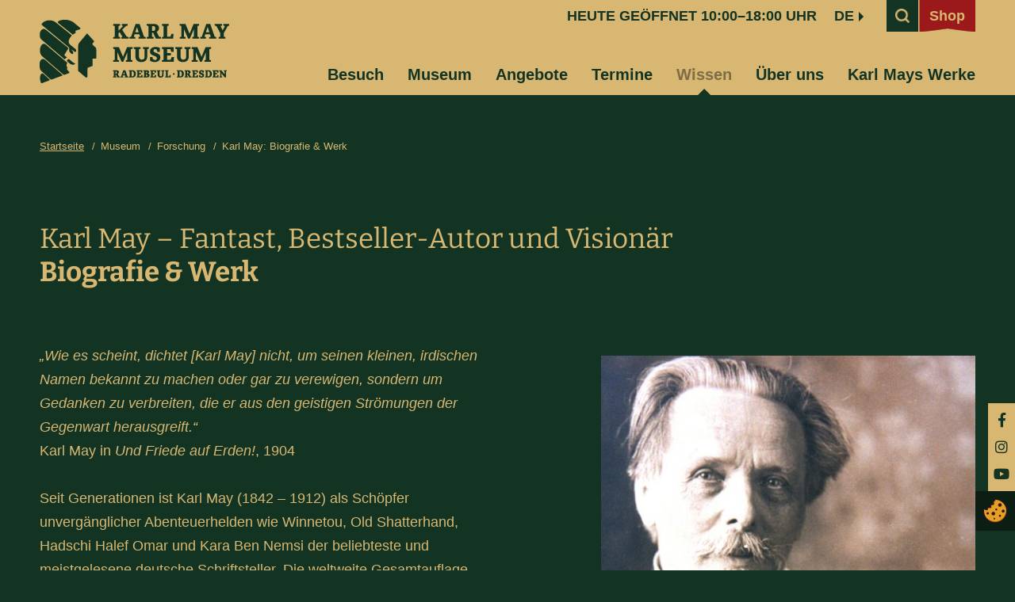

--- FILE ---
content_type: text/html; charset=UTF-8
request_url: https://www.karl-may-museum.de/de/museum/sammlungen/biografie-und-werk/
body_size: 20594
content:
<!doctype html>
<html lang="de-DE">
	<head>
		<script id="cookieyes" type="text/javascript" src="https://cdn-cookieyes.com/client_data/a8440b0563c73b0f98d6c9c1/script.js"></script>
		<script async src="https://www.googletagmanager.com/gtag/js?id=UA-75705526-1"></script>
<script>
  window.dataLayer = window.dataLayer || [];
  function gtag(){dataLayer.push(arguments);}
  gtag('js', new Date());

  gtag('config', 'UA-75705526-1', { 'anonymize_ip': true });
</script>		<meta charset="UTF-8">
		<title>Karl May: Biografie &amp; Werk - Karl May Museum Radebeul</title>    
		<link rel="shortcut icon" type="image/x-icon" href="https://www.karl-may-museum.de/wp-content/themes/kmm/img/favicons/favicon.ico">
<link rel="icon" type="image/x-icon" href="https://www.karl-may-museum.de/wp-content/themes/kmm/img/favicons/favicon.ico">
<link rel="icon" type="image/gif" href="https://www.karl-may-museum.de/wp-content/themes/kmm/img/favicons/favicon.gif">
<link rel="icon" type="image/png" href="https://www.karl-may-museum.de/wp-content/themes/kmm/img/favicons/favicon.png">
<link rel="apple-touch-icon" href="https://www.karl-may-museum.de/wp-content/themes/kmm/img/favicons/apple-touch-icon.png">
<link rel="apple-touch-icon" href="https://www.karl-may-museum.de/wp-content/themes/kmm/img/favicons/apple-touch-icon-57x57.png" sizes="57x57">
<link rel="apple-touch-icon" href="https://www.karl-may-museum.de/wp-content/themes/kmm/img/favicons/apple-touch-icon-60x60.png" sizes="60x60">
<link rel="apple-touch-icon" href="https://www.karl-may-museum.de/wp-content/themes/kmm/img/favicons/apple-touch-icon-72x72.png" sizes="72x72">
<link rel="apple-touch-icon" href="https://www.karl-may-museum.de/wp-content/themes/kmm/img/favicons/apple-touch-icon-76x76.png" sizes="76x76">
<link rel="apple-touch-icon" href="https://www.karl-may-museum.de/wp-content/themes/kmm/img/favicons/apple-touch-icon-114x114.png" sizes="114x114">
<link rel="apple-touch-icon" href="https://www.karl-may-museum.de/wp-content/themes/kmm/img/favicons/apple-touch-icon-120x120.png" sizes="120x120">
<link rel="apple-touch-icon" href="https://www.karl-may-museum.de/wp-content/themes/kmm/img/favicons/apple-touch-icon-128x128.png" sizes="128x128">
<link rel="apple-touch-icon" href="https://www.karl-may-museum.de/wp-content/themes/kmm/img/favicons/apple-touch-icon-144x144.png" sizes="144x144">
<link rel="apple-touch-icon" href="https://www.karl-may-museum.de/wp-content/themes/kmm/img/favicons/apple-touch-icon-152x152.png" sizes="152x152">
<link rel="apple-touch-icon" href="https://www.karl-may-museum.de/wp-content/themes/kmm/img/favicons/apple-touch-icon-180x180.png" sizes="180x180">
<link rel="apple-touch-icon" href="https://www.karl-may-museum.de/wp-content/themes/kmm/img/favicons/apple-touch-icon-precomposed.png">
<link rel="icon" type="image/png" href="https://www.karl-may-museum.de/wp-content/themes/kmm/img/favicons/favicon-16x16.png" sizes="16x16">
<link rel="icon" type="image/png" href="https://www.karl-may-museum.de/wp-content/themes/kmm/img/favicons/favicon-32x32.png" sizes="32x32">
<link rel="icon" type="image/png" href="https://www.karl-may-museum.de/wp-content/themes/kmm/img/favicons/favicon-96x96.png" sizes="96x96">
<link rel="icon" type="image/png" href="https://www.karl-may-museum.de/wp-content/themes/kmm/img/favicons/favicon-160x160.png" sizes="160x160">
<link rel="icon" type="image/png" href="https://www.karl-may-museum.de/wp-content/themes/kmm/img/favicons/favicon-192x192.png" sizes="192x192">
<link rel="icon" type="image/png" href="https://www.karl-may-museum.de/wp-content/themes/kmm/img/favicons/favicon-196x196.png" sizes="196x196">
<meta name="msapplication-TileImage" content="https://www.karl-may-museum.de/wp-content/themes/kmm/img/favicons/win8-tile-144x144.png"> 
<meta name="msapplication-TileColor" content="#ffffff"> 
<meta name="msapplication-navbutton-color" content="#ffffff"> 
<meta name="application-name" content="Karl-May-Museum Radebeul"/> 
<meta name="msapplication-tooltip" content="Karl-May-Museum Radebeul"/> 
<meta name="apple-mobile-web-app-title" content="Karl-May-Museum Radebeul"/> 
<meta name="msapplication-square70x70logo" content="https://www.karl-may-museum.de/wp-content/themes/kmm/img/favicons/win8-tile-70x70.png"> 
<meta name="msapplication-square144x144logo" content="https://www.karl-may-museum.de/wp-content/themes/kmm/img/favicons/win8-tile-144x144.png"> 
<meta name="msapplication-square150x150logo" content="https://www.karl-may-museum.de/wp-content/themes/kmm/img/favicons/win8-tile-150x150.png"> 
<meta name="msapplication-wide310x150logo" content="https://www.karl-may-museum.de/wp-content/themes/kmm/img/favicons/win8-tile-310x150.png"> 
<meta name="msapplication-square310x310logo" content="https://www.karl-may-museum.de/wp-content/themes/kmm/img/favicons/win8-tile-310x310.png"> 		<meta http-equiv="X-UA-Compatible" content="IE=edge,chrome=1">
		<meta name="viewport" content="width=device-width, initial-scale=1.0">
		<meta name='robots' content='index, follow, max-image-preview:large, max-snippet:-1, max-video-preview:-1' />
<link rel="alternate" href="https://www.karl-may-museum.de/de/museum/sammlungen/biografie-und-werk/" hreflang="de" />
<link rel="alternate" href="https://www.karl-may-museum.de/en/collections/karl-may/biography-works/" hreflang="en" />

	<meta name="description" content="Karl May (1842 - 1912) ist der wohl meistgelesene deutsche Schriftsteller. Hier finden Sie seine Biografie und spannende Einblicke in sein Werk." />
	<link rel="canonical" href="https://www.karl-may-museum.de/de/museum/sammlungen/biografie-und-werk/" />
	<meta property="og:locale" content="de_DE" />
	<meta property="og:locale:alternate" content="en_GB" />
	<meta property="og:type" content="article" />
	<meta property="og:title" content="Karl May: Biografie &amp; Werk - Karl May Museum Radebeul" />
	<meta property="og:description" content="Karl May (1842 - 1912) ist der wohl meistgelesene deutsche Schriftsteller. Hier finden Sie seine Biografie und spannende Einblicke in sein Werk." />
	<meta property="og:url" content="https://www.karl-may-museum.de/de/museum/sammlungen/biografie-und-werk/" />
	<meta property="og:site_name" content="Karl May Museum Radebeul" />
	<meta property="article:publisher" content="https://de-de.facebook.com/KarlMayMuseum/" />
	<meta property="article:modified_time" content="2018-11-19T15:29:48+00:00" />
	<meta name="twitter:card" content="summary_large_image" />
	<meta name="twitter:site" content="@karlmaystiftung" />
	<script type="application/ld+json" class="yoast-schema-graph">{"@context":"https://schema.org","@graph":[{"@type":"WebPage","@id":"https://www.karl-may-museum.de/de/museum/sammlungen/biografie-und-werk/","url":"https://www.karl-may-museum.de/de/museum/sammlungen/biografie-und-werk/","name":"Karl May: Biografie & Werk - Karl May Museum Radebeul","isPartOf":{"@id":"https://www.karl-may-museum.de/de/#website"},"datePublished":"2018-06-28T10:17:42+00:00","dateModified":"2018-11-19T15:29:48+00:00","description":"Karl May (1842 - 1912) ist der wohl meistgelesene deutsche Schriftsteller. Hier finden Sie seine Biografie und spannende Einblicke in sein Werk.","breadcrumb":{"@id":"https://www.karl-may-museum.de/de/museum/sammlungen/biografie-und-werk/#breadcrumb"},"inLanguage":"de","potentialAction":[{"@type":"ReadAction","target":["https://www.karl-may-museum.de/de/museum/sammlungen/biografie-und-werk/"]}]},{"@type":"BreadcrumbList","@id":"https://www.karl-may-museum.de/de/museum/sammlungen/biografie-und-werk/#breadcrumb","itemListElement":[{"@type":"ListItem","position":1,"name":"Startseite","item":"https://www.karl-may-museum.de/de/"},{"@type":"ListItem","position":2,"name":"Museum","item":"https://www.karl-may-museum.de/de/ausstellungen/karl-may-leben-werk/"},{"@type":"ListItem","position":3,"name":"Forschung","item":"https://www.karl-may-museum.de/de/sammlungen/karl-may/biografie-und-werk/"},{"@type":"ListItem","position":4,"name":"Karl May: Biografie &#038; Werk"}]},{"@type":"WebSite","@id":"https://www.karl-may-museum.de/de/#website","url":"https://www.karl-may-museum.de/de/","name":"Karl May Museum Radebeul","description":"","publisher":{"@id":"https://www.karl-may-museum.de/de/#organization"},"potentialAction":[{"@type":"SearchAction","target":{"@type":"EntryPoint","urlTemplate":"https://www.karl-may-museum.de/de/?s={search_term_string}"},"query-input":{"@type":"PropertyValueSpecification","valueRequired":true,"valueName":"search_term_string"}}],"inLanguage":"de"},{"@type":"Organization","@id":"https://www.karl-may-museum.de/de/#organization","name":"Karl-May-Museum Radebeul","url":"https://www.karl-may-museum.de/de/","logo":{"@type":"ImageObject","inLanguage":"de","@id":"https://www.karl-may-museum.de/de/#/schema/logo/image/","url":"https://www.karl-may-museum.de/wp-content/uploads/2018/11/logo_2x.png","contentUrl":"https://www.karl-may-museum.de/wp-content/uploads/2018/11/logo_2x.png","width":359,"height":120,"caption":"Karl-May-Museum Radebeul"},"image":{"@id":"https://www.karl-may-museum.de/de/#/schema/logo/image/"},"sameAs":["https://de-de.facebook.com/KarlMayMuseum/","https://x.com/karlmaystiftung","https://www.youtube.com/channel/UCTaWGZOxdKlq15Vy3vO0H5Q"]}]}</script>


<link rel='dns-prefetch' href='//www.karl-may-museum.de' />
<style id='wp-img-auto-sizes-contain-inline-css' type='text/css'>
img:is([sizes=auto i],[sizes^="auto," i]){contain-intrinsic-size:3000px 1500px}
/*# sourceURL=wp-img-auto-sizes-contain-inline-css */
</style>
<link rel='stylesheet' id='contact-form-7-css' href='https://www.karl-may-museum.de/wp-content/plugins/contact-form-7/includes/css/styles.css' type='text/css' media='all' />
<link rel='stylesheet' id='lightcase-css' href='https://www.karl-may-museum.de/wp-content/themes/kmm/js/lib/lightcase/css/lightcase.css' type='text/css' media='all' />
<link rel='stylesheet' id='fontawesome-css' href='https://www.karl-may-museum.de/wp-content/themes/kmm/css/fontawesome-all.min.css' type='text/css' media='all' />
<link rel='stylesheet' id='menu-css' href='https://www.karl-may-museum.de/wp-content/themes/kmm/css/menu.css' type='text/css' media='all' />
<link rel='stylesheet' id='formular-css' href='https://www.karl-may-museum.de/wp-content/themes/kmm/css/form.css' type='text/css' media='all' />
<link rel='stylesheet' id='spinner-css' href='https://www.karl-may-museum.de/wp-content/themes/kmm/css/spinner.css' type='text/css' media='all' />
<link rel='stylesheet' id='jquery-ui-css' href='https://www.karl-may-museum.de/wp-content/themes/kmm/css/jquery-ui.min.css' type='text/css' media='all' />
<link rel='stylesheet' id='theme-css' href='https://www.karl-may-museum.de/wp-content/themes/kmm/style.css' type='text/css' media='all' />
<link rel='stylesheet' id='globals-css' href='https://www.karl-may-museum.de/wp-content/themes/kmm/css/globals.css' type='text/css' media='all' />
<link rel='stylesheet' id='responsive-css' href='https://www.karl-may-museum.de/wp-content/themes/kmm/css/responsive.css' type='text/css' media='all' />
<script type="text/javascript" src="https://www.karl-may-museum.de/wp-content/themes/kmm/js/jquery.min.js" id="jquery-js"></script>
<script type="text/javascript" src="https://www.karl-may-museum.de/wp-content/themes/kmm/theme-functions/wp-advanced-search/js/scripts.js" id="wpas-scripts-js"></script>
<link rel="icon" href="https://www.karl-may-museum.de/wp-content/uploads/2020/05/cropped-favicon-150x150.png" sizes="32x32" />
<link rel="icon" href="https://www.karl-may-museum.de/wp-content/uploads/2020/05/cropped-favicon-300x300.png" sizes="192x192" />
<link rel="apple-touch-icon" href="https://www.karl-may-museum.de/wp-content/uploads/2020/05/cropped-favicon-300x300.png" />
<meta name="msapplication-TileImage" content="https://www.karl-may-museum.de/wp-content/uploads/2020/05/cropped-favicon-300x300.png" />
			<style id='global-styles-inline-css' type='text/css'>
:root{--wp--preset--aspect-ratio--square: 1;--wp--preset--aspect-ratio--4-3: 4/3;--wp--preset--aspect-ratio--3-4: 3/4;--wp--preset--aspect-ratio--3-2: 3/2;--wp--preset--aspect-ratio--2-3: 2/3;--wp--preset--aspect-ratio--16-9: 16/9;--wp--preset--aspect-ratio--9-16: 9/16;--wp--preset--color--black: #000000;--wp--preset--color--cyan-bluish-gray: #abb8c3;--wp--preset--color--white: #ffffff;--wp--preset--color--pale-pink: #f78da7;--wp--preset--color--vivid-red: #cf2e2e;--wp--preset--color--luminous-vivid-orange: #ff6900;--wp--preset--color--luminous-vivid-amber: #fcb900;--wp--preset--color--light-green-cyan: #7bdcb5;--wp--preset--color--vivid-green-cyan: #00d084;--wp--preset--color--pale-cyan-blue: #8ed1fc;--wp--preset--color--vivid-cyan-blue: #0693e3;--wp--preset--color--vivid-purple: #9b51e0;--wp--preset--gradient--vivid-cyan-blue-to-vivid-purple: linear-gradient(135deg,rgb(6,147,227) 0%,rgb(155,81,224) 100%);--wp--preset--gradient--light-green-cyan-to-vivid-green-cyan: linear-gradient(135deg,rgb(122,220,180) 0%,rgb(0,208,130) 100%);--wp--preset--gradient--luminous-vivid-amber-to-luminous-vivid-orange: linear-gradient(135deg,rgb(252,185,0) 0%,rgb(255,105,0) 100%);--wp--preset--gradient--luminous-vivid-orange-to-vivid-red: linear-gradient(135deg,rgb(255,105,0) 0%,rgb(207,46,46) 100%);--wp--preset--gradient--very-light-gray-to-cyan-bluish-gray: linear-gradient(135deg,rgb(238,238,238) 0%,rgb(169,184,195) 100%);--wp--preset--gradient--cool-to-warm-spectrum: linear-gradient(135deg,rgb(74,234,220) 0%,rgb(151,120,209) 20%,rgb(207,42,186) 40%,rgb(238,44,130) 60%,rgb(251,105,98) 80%,rgb(254,248,76) 100%);--wp--preset--gradient--blush-light-purple: linear-gradient(135deg,rgb(255,206,236) 0%,rgb(152,150,240) 100%);--wp--preset--gradient--blush-bordeaux: linear-gradient(135deg,rgb(254,205,165) 0%,rgb(254,45,45) 50%,rgb(107,0,62) 100%);--wp--preset--gradient--luminous-dusk: linear-gradient(135deg,rgb(255,203,112) 0%,rgb(199,81,192) 50%,rgb(65,88,208) 100%);--wp--preset--gradient--pale-ocean: linear-gradient(135deg,rgb(255,245,203) 0%,rgb(182,227,212) 50%,rgb(51,167,181) 100%);--wp--preset--gradient--electric-grass: linear-gradient(135deg,rgb(202,248,128) 0%,rgb(113,206,126) 100%);--wp--preset--gradient--midnight: linear-gradient(135deg,rgb(2,3,129) 0%,rgb(40,116,252) 100%);--wp--preset--font-size--small: 13px;--wp--preset--font-size--medium: 20px;--wp--preset--font-size--large: 36px;--wp--preset--font-size--x-large: 42px;--wp--preset--spacing--20: 0.44rem;--wp--preset--spacing--30: 0.67rem;--wp--preset--spacing--40: 1rem;--wp--preset--spacing--50: 1.5rem;--wp--preset--spacing--60: 2.25rem;--wp--preset--spacing--70: 3.38rem;--wp--preset--spacing--80: 5.06rem;--wp--preset--shadow--natural: 6px 6px 9px rgba(0, 0, 0, 0.2);--wp--preset--shadow--deep: 12px 12px 50px rgba(0, 0, 0, 0.4);--wp--preset--shadow--sharp: 6px 6px 0px rgba(0, 0, 0, 0.2);--wp--preset--shadow--outlined: 6px 6px 0px -3px rgb(255, 255, 255), 6px 6px rgb(0, 0, 0);--wp--preset--shadow--crisp: 6px 6px 0px rgb(0, 0, 0);}:where(.is-layout-flex){gap: 0.5em;}:where(.is-layout-grid){gap: 0.5em;}body .is-layout-flex{display: flex;}.is-layout-flex{flex-wrap: wrap;align-items: center;}.is-layout-flex > :is(*, div){margin: 0;}body .is-layout-grid{display: grid;}.is-layout-grid > :is(*, div){margin: 0;}:where(.wp-block-columns.is-layout-flex){gap: 2em;}:where(.wp-block-columns.is-layout-grid){gap: 2em;}:where(.wp-block-post-template.is-layout-flex){gap: 1.25em;}:where(.wp-block-post-template.is-layout-grid){gap: 1.25em;}.has-black-color{color: var(--wp--preset--color--black) !important;}.has-cyan-bluish-gray-color{color: var(--wp--preset--color--cyan-bluish-gray) !important;}.has-white-color{color: var(--wp--preset--color--white) !important;}.has-pale-pink-color{color: var(--wp--preset--color--pale-pink) !important;}.has-vivid-red-color{color: var(--wp--preset--color--vivid-red) !important;}.has-luminous-vivid-orange-color{color: var(--wp--preset--color--luminous-vivid-orange) !important;}.has-luminous-vivid-amber-color{color: var(--wp--preset--color--luminous-vivid-amber) !important;}.has-light-green-cyan-color{color: var(--wp--preset--color--light-green-cyan) !important;}.has-vivid-green-cyan-color{color: var(--wp--preset--color--vivid-green-cyan) !important;}.has-pale-cyan-blue-color{color: var(--wp--preset--color--pale-cyan-blue) !important;}.has-vivid-cyan-blue-color{color: var(--wp--preset--color--vivid-cyan-blue) !important;}.has-vivid-purple-color{color: var(--wp--preset--color--vivid-purple) !important;}.has-black-background-color{background-color: var(--wp--preset--color--black) !important;}.has-cyan-bluish-gray-background-color{background-color: var(--wp--preset--color--cyan-bluish-gray) !important;}.has-white-background-color{background-color: var(--wp--preset--color--white) !important;}.has-pale-pink-background-color{background-color: var(--wp--preset--color--pale-pink) !important;}.has-vivid-red-background-color{background-color: var(--wp--preset--color--vivid-red) !important;}.has-luminous-vivid-orange-background-color{background-color: var(--wp--preset--color--luminous-vivid-orange) !important;}.has-luminous-vivid-amber-background-color{background-color: var(--wp--preset--color--luminous-vivid-amber) !important;}.has-light-green-cyan-background-color{background-color: var(--wp--preset--color--light-green-cyan) !important;}.has-vivid-green-cyan-background-color{background-color: var(--wp--preset--color--vivid-green-cyan) !important;}.has-pale-cyan-blue-background-color{background-color: var(--wp--preset--color--pale-cyan-blue) !important;}.has-vivid-cyan-blue-background-color{background-color: var(--wp--preset--color--vivid-cyan-blue) !important;}.has-vivid-purple-background-color{background-color: var(--wp--preset--color--vivid-purple) !important;}.has-black-border-color{border-color: var(--wp--preset--color--black) !important;}.has-cyan-bluish-gray-border-color{border-color: var(--wp--preset--color--cyan-bluish-gray) !important;}.has-white-border-color{border-color: var(--wp--preset--color--white) !important;}.has-pale-pink-border-color{border-color: var(--wp--preset--color--pale-pink) !important;}.has-vivid-red-border-color{border-color: var(--wp--preset--color--vivid-red) !important;}.has-luminous-vivid-orange-border-color{border-color: var(--wp--preset--color--luminous-vivid-orange) !important;}.has-luminous-vivid-amber-border-color{border-color: var(--wp--preset--color--luminous-vivid-amber) !important;}.has-light-green-cyan-border-color{border-color: var(--wp--preset--color--light-green-cyan) !important;}.has-vivid-green-cyan-border-color{border-color: var(--wp--preset--color--vivid-green-cyan) !important;}.has-pale-cyan-blue-border-color{border-color: var(--wp--preset--color--pale-cyan-blue) !important;}.has-vivid-cyan-blue-border-color{border-color: var(--wp--preset--color--vivid-cyan-blue) !important;}.has-vivid-purple-border-color{border-color: var(--wp--preset--color--vivid-purple) !important;}.has-vivid-cyan-blue-to-vivid-purple-gradient-background{background: var(--wp--preset--gradient--vivid-cyan-blue-to-vivid-purple) !important;}.has-light-green-cyan-to-vivid-green-cyan-gradient-background{background: var(--wp--preset--gradient--light-green-cyan-to-vivid-green-cyan) !important;}.has-luminous-vivid-amber-to-luminous-vivid-orange-gradient-background{background: var(--wp--preset--gradient--luminous-vivid-amber-to-luminous-vivid-orange) !important;}.has-luminous-vivid-orange-to-vivid-red-gradient-background{background: var(--wp--preset--gradient--luminous-vivid-orange-to-vivid-red) !important;}.has-very-light-gray-to-cyan-bluish-gray-gradient-background{background: var(--wp--preset--gradient--very-light-gray-to-cyan-bluish-gray) !important;}.has-cool-to-warm-spectrum-gradient-background{background: var(--wp--preset--gradient--cool-to-warm-spectrum) !important;}.has-blush-light-purple-gradient-background{background: var(--wp--preset--gradient--blush-light-purple) !important;}.has-blush-bordeaux-gradient-background{background: var(--wp--preset--gradient--blush-bordeaux) !important;}.has-luminous-dusk-gradient-background{background: var(--wp--preset--gradient--luminous-dusk) !important;}.has-pale-ocean-gradient-background{background: var(--wp--preset--gradient--pale-ocean) !important;}.has-electric-grass-gradient-background{background: var(--wp--preset--gradient--electric-grass) !important;}.has-midnight-gradient-background{background: var(--wp--preset--gradient--midnight) !important;}.has-small-font-size{font-size: var(--wp--preset--font-size--small) !important;}.has-medium-font-size{font-size: var(--wp--preset--font-size--medium) !important;}.has-large-font-size{font-size: var(--wp--preset--font-size--large) !important;}.has-x-large-font-size{font-size: var(--wp--preset--font-size--x-large) !important;}
/*# sourceURL=global-styles-inline-css */
</style>
</head>
	<body class="wp-singular page-template-default page page-id-188 page-child parent-pageid-272 wp-theme-kmm" id="de">
		<noscript id="noscript">
			<p class="info">Um den vollen Funktionsumfang dieser Webseite zu nutzen, benötigen Sie <a href="https://www.enable-javascript.com/de/" target="_blank">JavaScript</a>.<br><br>Eine Anleitung wie Sie JavaScript in Ihrem Browser einschalten, finden Sie <a href="https://www.enable-javascript.com/de/" target="_blank">hier</a>.</p>
		</noscript>
		<div id="siteWrapper">
		<div class="upBtn sticky"></div>
		<a class="cky-banner-element fingerprint"></a>
		<div class="stickysocials">
			<a href="https://de-de.facebook.com/KarlMayMuseum/" class="facebook btn" target="_blank"><i class="fab fa-facebook-f"></i></a>			<a href="https://www.instagram.com/karl.may.museum/" class="instagram btn" target="_blank"><i class="fab fa-instagram"></i></a>						<a href="https://www.youtube.com/channel/UCTaWGZOxdKlq15Vy3vO0H5Q" class="youtube btn" target="_blank"><i class="fab fa-youtube"></i></a>		</div>
		<div id="headerOuter">
			<div id="headerInner">
				<a href="https://www.karl-may-museum.de/de"><img id="logo" src="https://www.karl-may-museum.de/wp-content/themes/kmm/img/logo.png" srcset="https://www.karl-may-museum.de/wp-content/themes/kmm/img/logo.png 1x, https://www.karl-may-museum.de/wp-content/themes/kmm/img/logo_2x.png 2x" width="239" height="80" alt="Karl-May-Museum Radebeul" /></a>
				<span class="oeffnungszeiten">
					heute geöffnet 10:00–18:00 Uhr				</span>
				<div id="langswitcher"><div class="langtrigger">de</div><ul id="langmenu">	<li class="lang-item lang-item-11 lang-item-de current-lang lang-item-first"><a lang="de-DE" hreflang="de-DE" href="https://www.karl-may-museum.de/de/museum/sammlungen/biografie-und-werk/" aria-current="true">de</a></li>
	<li class="lang-item lang-item-16 lang-item-en"><a lang="en-GB" hreflang="en-GB" href="https://www.karl-may-museum.de/en/collections/karl-may/biography-works/">en</a></li>
	<li class="lang-item lang-item-20 lang-item-cs no-translation"><a lang="cs-CZ" hreflang="cs-CZ" href="https://www.karl-may-museum.de/cs/">cs</a></li>
	<li class="lang-item lang-item-24 lang-item-pl no-translation"><a lang="pl-PL" hreflang="pl-PL" href="https://www.karl-may-museum.de/pl/">pl</a></li>
	<li class="lang-item lang-item-28 lang-item-nl no-translation"><a lang="nl-NL" hreflang="nl-NL" href="https://www.karl-may-museum.de/nl/">nl</a></li>
</ul></div>
								<div class="mobilemenuBtn">Menu<button type="button" aria-label="Toggle Navigation" id="outerBtn" class="lines-button x"><span class="lines"></span></button></div>
				<div id="mainmenuWrapper"><ul id="menu-mainmenu" class="mainmenu"><li id="menu-item-852" class="menu-item menu-item-type-post_type menu-item-object-page menu-item-has-children menu-item-852"><a href="https://www.karl-may-museum.de/de/besuch/oeffnungszeiten">Besuch</a>
<ul class="sub-menu">
	<li id="menu-item-67" class="menu-item menu-item-type-post_type menu-item-object-page menu-item-67"><a href="https://www.karl-may-museum.de/de/besuch/oeffnungszeiten/">Öffnungszeiten und Hinweise</a></li>
	<li id="menu-item-66" class="menu-item menu-item-type-post_type menu-item-object-page menu-item-66"><a href="https://www.karl-may-museum.de/de/besuch/eintrittspreise/">Eintrittspreise</a></li>
	<li id="menu-item-112" class="menu-item menu-item-type-post_type menu-item-object-page menu-item-112"><a href="https://www.karl-may-museum.de/de/besuch/anfahrt-parken/">Anfahrt &#038; Parken</a></li>
	<li id="menu-item-115" class="menu-item menu-item-type-post_type menu-item-object-page menu-item-115"><a href="https://www.karl-may-museum.de/de/besuch/barrierefreiheit/">Barrierefreiheit</a></li>
	<li id="menu-item-7387" class="menu-item menu-item-type-post_type menu-item-object-page menu-item-7387"><a href="https://www.karl-may-museum.de/de/besuch/flyer-und-informationen-zum-download/">Infomaterial zum Download</a></li>
	<li id="menu-item-4309" class="menu-item menu-item-type-post_type menu-item-object-page menu-item-4309"><a href="https://www.karl-may-museum.de/de/informationen/audioguide/">Audioguide</a></li>
	<li id="menu-item-171" class="menu-item menu-item-type-post_type menu-item-object-page menu-item-171"><a href="https://www.karl-may-museum.de/de/besuch/imbiss-sams-bbq/">SAM’s BBQ</a></li>
	<li id="menu-item-6039" class="menu-item menu-item-type-post_type menu-item-object-page menu-item-6039"><a href="https://www.karl-may-museum.de/de/besuch/uebernachtungsmoeglichkeiten-in-der-region/">Übernachtungsmöglichkeiten in der Region</a></li>
</ul>
</li>
<li id="menu-item-4931" class="menu-item menu-item-type-post_type menu-item-object-page current-page-ancestor menu-item-has-children menu-item-4931"><a href="https://www.karl-may-museum.de/de/ausstellungen/karl-may-leben-werk/">Museum</a>
<ul class="sub-menu">
	<li id="menu-item-853" class="menu-item menu-item-type-post_type menu-item-object-page menu-item-has-children menu-item-853"><a href="https://www.karl-may-museum.de/de/ausstellungen/karl-may-leben-werk/">Ausstellungen</a>
	<ul class="sub-menu">
		<li id="menu-item-177" class="menu-item menu-item-type-post_type menu-item-object-page menu-item-177"><a href="https://www.karl-may-museum.de/de/museum/ausstellungen/karl-may-leben-werk/">Dauerausstellung “Karl May Leben &#038; Werk”</a></li>
		<li id="menu-item-184" class="menu-item menu-item-type-post_type menu-item-object-page menu-item-184"><a href="https://www.karl-may-museum.de/de/museum/ausstellungen/indianer-nordamerikas/">Dauerausstellung “Indianer Nordamerikas”</a></li>
		<li id="menu-item-5950" class="menu-item menu-item-type-post_type menu-item-object-page menu-item-5950"><a href="https://www.karl-may-museum.de/de/museum/ausstellungen/turtle-island-gallery/">„Turtle Island Gallery“</a></li>
		<li id="menu-item-1208" class="menu-item menu-item-type-post_type menu-item-object-page menu-item-1208"><a href="https://www.karl-may-museum.de/de/museum/ausstellungen/vorschau/">Sonderausstellung zu 150 Jahre Winnetou</a></li>
		<li id="menu-item-752" class="menu-item menu-item-type-post_type menu-item-object-page menu-item-752"><a href="https://www.karl-may-museum.de/de/museum/ausstellungen/rueckblick/">Rückblick Sonderausstellungen</a></li>
	</ul>
</li>
	<li id="menu-item-5074" class="menu-item menu-item-type-post_type menu-item-object-page menu-item-5074"><a href="https://www.karl-may-museum.de/de/museum/virtueller-rundgang/">Virtueller Rundgang</a></li>
	<li id="menu-item-776" class="menu-item menu-item-type-post_type menu-item-object-page menu-item-has-children menu-item-776"><a href="https://www.karl-may-museum.de/de/sammlungen/publikationen/museumsmagazin/">Publikationen</a>
	<ul class="sub-menu">
		<li id="menu-item-4556" class="menu-item menu-item-type-post_type menu-item-object-page menu-item-4556"><a href="https://www.karl-may-museum.de/de/museum/publikationen/museumsmagazin/">Museumsmagazin</a></li>
		<li id="menu-item-766" class="menu-item menu-item-type-post_type menu-item-object-page menu-item-766"><a href="https://www.karl-may-museum.de/de/museum/publikationen/schriftenreihe/">Schriftenreihe</a></li>
	</ul>
</li>
	<li id="menu-item-6591" class="menu-item menu-item-type-post_type menu-item-object-page menu-item-6591"><a href="https://www.karl-may-museum.de/de/stellenausschreibungen/">Stellen und Praktika</a></li>
</ul>
</li>
<li id="menu-item-6781" class="menu-item menu-item-type-post_type menu-item-object-page menu-item-has-children menu-item-6781"><a href="https://www.karl-may-museum.de/de/angebote/">Angebote</a>
<ul class="sub-menu">
	<li id="menu-item-854" class="menu-item menu-item-type-post_type menu-item-object-page menu-item-has-children menu-item-854"><a href="https://www.karl-may-museum.de/de/vermittlung/fuehrungen/gruppenfuehrungen/">Führungen</a>
	<ul class="sub-menu">
		<li id="menu-item-466" class="menu-item menu-item-type-post_type menu-item-object-page menu-item-466"><a href="https://www.karl-may-museum.de/de/angebote/fuehrungen/gruppenfuehrungen/">Gruppenführungen</a></li>
		<li id="menu-item-5832" class="menu-item menu-item-type-post_type menu-item-object-page menu-item-5832"><a href="https://www.karl-may-museum.de/de/angebote/fuehrungen/familienfuehrung-auf-den-spuren-der-indianer/">Familienführung „Auf den Spuren der Indianer“</a></li>
		<li id="menu-item-5831" class="menu-item menu-item-type-post_type menu-item-object-page menu-item-5831"><a href="https://www.karl-may-museum.de/de/angebote/fuehrungen/erlebnisrundgang-mit-karl-may-damals-als-ich-old-shatterhand-war/">Erlebnisrundgang mit Karl May „Damals, als ich Old Shatterhand war …“</a></li>
		<li id="menu-item-6684" class="menu-item menu-item-type-post_type menu-item-object-page menu-item-6684"><a href="https://www.karl-may-museum.de/de/angebote/fuehrungen/erlebnisrundgang-gestatten-frau-may/">Erlebnisrundgang: „Gestatten, Frau May!“</a></li>
	</ul>
</li>
	<li id="menu-item-7621" class="menu-item menu-item-type-custom menu-item-object-custom menu-item-7621"><a href="https://www.karl-may-museum.de/de/veranstaltung/bogenschiessen-im-wilden-westen-mit-old-shatterhand/">Bogenschießen</a></li>
	<li id="menu-item-6718" class="menu-item menu-item-type-post_type menu-item-object-page menu-item-has-children menu-item-6718"><a href="https://www.karl-may-museum.de/de/vermittlung/schulen-und-kitas/grundschulen/">Schulen und Kitas</a>
	<ul class="sub-menu">
		<li id="menu-item-6675" class="menu-item menu-item-type-post_type menu-item-object-page menu-item-6675"><a href="https://www.karl-may-museum.de/de/angebote/schulen-und-kitas/kitas-und-vorschulen/">Kitas und Vorschulen</a></li>
		<li id="menu-item-6671" class="menu-item menu-item-type-post_type menu-item-object-page menu-item-6671"><a href="https://www.karl-may-museum.de/de/angebote/schulen-und-kitas/grundschulen/">Grundschulen</a></li>
		<li id="menu-item-6678" class="menu-item menu-item-type-post_type menu-item-object-page menu-item-6678"><a href="https://www.karl-may-museum.de/de/angebote/schulen-und-kitas/gymnasien-und-oberschulen/">Gymnasien und Oberschulen</a></li>
	</ul>
</li>
	<li id="menu-item-7796" class="menu-item menu-item-type-post_type menu-item-object-page menu-item-7796"><a href="https://www.karl-may-museum.de/de/angebote/indigener-november-native-american-heritage-month-2025/">Indigener November – „Native American Heritage Month 2025“</a></li>
	<li id="menu-item-4123" class="menu-item menu-item-type-post_type menu-item-object-page menu-item-4123"><a href="https://www.karl-may-museum.de/de/informationen/museumskoffer/">Karls Entdeckerkoffer</a></li>
	<li id="menu-item-472" class="menu-item menu-item-type-post_type menu-item-object-page menu-item-has-children menu-item-472"><a href="https://www.karl-may-museum.de/de/?page_id=470">Feiern im Karl May Museum</a>
	<ul class="sub-menu">
		<li id="menu-item-7434" class="menu-item menu-item-type-post_type menu-item-object-page menu-item-7434"><a href="https://www.karl-may-museum.de/de/angebote/private-und-geschaeftliche-feiern-2/">Private und geschäftliche Feiern</a></li>
		<li id="menu-item-180" class="menu-item menu-item-type-post_type menu-item-object-page menu-item-180"><a href="https://www.karl-may-museum.de/de/angebote/kindergeburtstage/">Kindergeburtstage</a></li>
	</ul>
</li>
</ul>
</li>
<li id="menu-item-7850" class="menu-item menu-item-type-post_type menu-item-object-page menu-item-7850"><a href="https://www.karl-may-museum.de/de/termine/termine-2026/">Termine</a></li>
<li id="menu-item-4940" class="menu-item menu-item-type-post_type menu-item-object-page current-menu-ancestor current_page_ancestor menu-item-has-children menu-item-4940"><a href="https://www.karl-may-museum.de/de/digitales/unterhaltsames-wissenswertes/">Wissen</a>
<ul class="sub-menu">
	<li id="menu-item-855" class="menu-item menu-item-type-post_type menu-item-object-page current-page-ancestor current-menu-ancestor current-menu-parent current-page-parent current_page_parent current_page_ancestor menu-item-has-children menu-item-855"><a href="https://www.karl-may-museum.de/de/sammlungen/karl-may/biografie-und-werk/">Forschung</a>
	<ul class="sub-menu">
		<li id="menu-item-190" class="menu-item menu-item-type-post_type menu-item-object-page current-menu-item page_item page-item-188 current_page_item menu-item-190"><a href="https://www.karl-may-museum.de/de/museum/sammlungen/biografie-und-werk/" aria-current="page">Karl Mays Biografie &#038; Werk</a></li>
		<li id="menu-item-767" class="menu-item menu-item-type-post_type menu-item-object-page menu-item-767"><a href="https://www.karl-may-museum.de/de/museum/sammlungen/karl-mays-bibliothek/">Karl Mays Bibliothek</a></li>
		<li id="menu-item-6212" class="menu-item menu-item-type-post_type menu-item-object-page menu-item-6212"><a href="https://www.karl-may-museum.de/de/museum/sammlungen/bibliografie-der-werke-karl-mays/">Karl Mays Bibliografie</a></li>
		<li id="menu-item-769" class="menu-item menu-item-type-post_type menu-item-object-page menu-item-769"><a href="https://www.karl-may-museum.de/de/museum/sammlungen/forschung/forschung/">Forschungsartikel</a></li>
		<li id="menu-item-768" class="menu-item menu-item-type-post_type menu-item-object-page menu-item-768"><a href="https://www.karl-may-museum.de/de/museum/sammlungen/sammlung-karl-may/">Sammlung Karl May</a></li>
		<li id="menu-item-774" class="menu-item menu-item-type-post_type menu-item-object-page menu-item-774"><a href="https://www.karl-may-museum.de/de/museum/sammlungen/ethnografische-sammlung/">Ethnografische Sammlung</a></li>
		<li id="menu-item-771" class="menu-item menu-item-type-post_type menu-item-object-page menu-item-771"><a href="https://www.karl-may-museum.de/de/museum/sammlungen/forschung/forschungsbibliotheken/">Forschungsbibliotheken</a></li>
		<li id="menu-item-772" class="menu-item menu-item-type-post_type menu-item-object-page menu-item-772"><a href="https://www.karl-may-museum.de/de/museum/sammlungen/forschung/projekte/">Projekte</a></li>
	</ul>
</li>
	<li id="menu-item-770" class="menu-item menu-item-type-post_type menu-item-object-page menu-item-770"><a href="https://www.karl-may-museum.de/de/museum/sammlungen/forschung/provenienzforschung/">Provenienzforschung</a></li>
	<li id="menu-item-7308" class="menu-item menu-item-type-post_type menu-item-object-page menu-item-7308"><a href="https://www.karl-may-museum.de/de/wissen/unterhaltsames-wissenswertes/">Unterhaltsames &#038; Wissenswertes</a></li>
	<li id="menu-item-6634" class="menu-item menu-item-type-post_type menu-item-object-page menu-item-6634"><a href="https://www.karl-may-museum.de/de/museum/ausstellungen/karl-mays-reiseerzaehlungen-und-das-deutsche-indianerbild/">Online-Ausstellung der Uni Frankfurt</a></li>
</ul>
</li>
<li id="menu-item-856" class="menu-item menu-item-type-post_type menu-item-object-page menu-item-has-children menu-item-856"><a href="https://www.karl-may-museum.de/de/ueber-uns/museum/leitbild/">Über uns</a>
<ul class="sub-menu">
	<li id="menu-item-793" class="menu-item menu-item-type-post_type menu-item-object-page menu-item-has-children menu-item-793"><a href="https://www.karl-may-museum.de/de/ueber-uns/stiftung/satzung/">Stiftung</a>
	<ul class="sub-menu">
		<li id="menu-item-789" class="menu-item menu-item-type-post_type menu-item-object-page menu-item-789"><a href="https://www.karl-may-museum.de/de/ueber-uns/stiftung/satzung/">Satzung der Karl-May-Stiftung</a></li>
		<li id="menu-item-790" class="menu-item menu-item-type-post_type menu-item-object-page menu-item-790"><a href="https://www.karl-may-museum.de/de/ueber-uns/stiftung/handlungsrichtlinien/">Handlungsrichtlinien</a></li>
		<li id="menu-item-792" class="menu-item menu-item-type-post_type menu-item-object-page menu-item-792"><a href="https://www.karl-may-museum.de/de/ueber-uns/stiftung/kontakt/">Kontakt zur Karl-May-Stiftung</a></li>
		<li id="menu-item-798" class="menu-item menu-item-type-post_type menu-item-object-page menu-item-798"><a href="https://www.karl-may-museum.de/de/ueber-uns/museum/beirat/">Wissenschaftlicher Beirat der Karl-May-Stiftung</a></li>
		<li id="menu-item-5966" class="menu-item menu-item-type-post_type menu-item-object-page menu-item-5966"><a href="https://www.karl-may-museum.de/de/ueber-uns/museum/veroeffentlichungen-der-karl-may-stiftung/">Veröffentlichungen der Karl-May-Stiftung</a></li>
	</ul>
</li>
	<li id="menu-item-778" class="menu-item menu-item-type-post_type menu-item-object-page menu-item-has-children menu-item-778"><a href="https://www.karl-may-museum.de/de/ueber-uns/museum/leitbild/">Museum</a>
	<ul class="sub-menu">
		<li id="menu-item-795" class="menu-item menu-item-type-post_type menu-item-object-page menu-item-795"><a href="https://www.karl-may-museum.de/de/ueber-uns/museum/leitbild/">Leitbild</a></li>
		<li id="menu-item-796" class="menu-item menu-item-type-post_type menu-item-object-page menu-item-796"><a href="https://www.karl-may-museum.de/de/ueber-uns/museum/geschichte/">Geschichte</a></li>
		<li id="menu-item-797" class="menu-item menu-item-type-post_type menu-item-object-page menu-item-797"><a href="https://www.karl-may-museum.de/de/ueber-uns/museum/team/">Kontakt</a></li>
		<li id="menu-item-779" class="menu-item menu-item-type-post_type menu-item-object-page menu-item-779"><a href="https://www.karl-may-museum.de/de/ueber-uns/museum/kooperationen/">Kooperationen</a></li>
	</ul>
</li>
	<li id="menu-item-780" class="menu-item menu-item-type-post_type menu-item-object-page menu-item-has-children menu-item-780"><a href="https://www.karl-may-museum.de/de/ueber-uns/foederverein/ziele-und-aufgaben/">Förderverein</a>
	<ul class="sub-menu">
		<li id="menu-item-788" class="menu-item menu-item-type-post_type menu-item-object-page menu-item-788"><a href="https://www.karl-may-museum.de/de/ueber-uns/foerderverein/ziele-und-aufgaben/">Ziele und Aufgaben</a></li>
		<li id="menu-item-787" class="menu-item menu-item-type-post_type menu-item-object-page menu-item-787"><a href="https://www.karl-may-museum.de/de/ueber-uns/foerderverein/mitglied-werden/">Mitglied im Förderverein werden</a></li>
		<li id="menu-item-786" class="menu-item menu-item-type-post_type menu-item-object-page menu-item-786"><a href="https://www.karl-may-museum.de/de/ueber-uns/foerderverein/kontakt/">Kontakt zum Förderverein</a></li>
	</ul>
</li>
	<li id="menu-item-783" class="menu-item menu-item-type-post_type menu-item-object-page menu-item-783"><a href="https://www.karl-may-museum.de/de/erweiterung-des-karl-may-museums/">Erweiterung des Karl-May-Museums</a></li>
	<li id="menu-item-7879" class="menu-item menu-item-type-post_type menu-item-object-page menu-item-7879"><a href="https://www.karl-may-museum.de/de/erweiterung-des-karl-may-museums/neubaublog/">„Neubaublog“ – Fotogalerien Baufortschritt – NEU</a></li>
</ul>
</li>
<li id="menu-item-4488" class="menu-item menu-item-type-post_type menu-item-object-page menu-item-4488"><a href="https://www.karl-may-museum.de/de/museum/publikationen/karl-mays-werke/">Karl Mays Werke</a></li>
</ul>				<div id="mobilemetamenu">
			<ul id="menu-metamenu" class="metamenu"><li id="menu-item-2837" class="menu-item menu-item-type-post_type menu-item-object-page menu-item-2837"><a target="_blank" href="https://www.karl-may-museum.de/de/sitemap/">Sitemap</a></li>
<li id="menu-item-1653" class="menu-item menu-item-type-post_type menu-item-object-page menu-item-1653"><a target="_blank" href="https://www.karl-may-museum.de/de/datenschutzerklaerung/">Datenschutz</a></li>
<li id="menu-item-2751" class="menu-item menu-item-type-post_type menu-item-object-page menu-item-2751"><a target="_blank" href="https://www.karl-may-museum.de/de/agb/">AGB</a></li>
<li id="menu-item-1654" class="menu-item menu-item-type-post_type menu-item-object-page menu-item-1654"><a target="_blank" href="https://www.karl-may-museum.de/de/impressum/">Impressum</a></li>
</ul>		</div>
				<div id="searchWrapper"><div id="thesearchform">

        <form id="wp-advanced-search" name="wp-advanced-search" 
                class="wp-advanced-search"
                method="GET" action="https://www.karl-may-museum.de/de/suchergebnisse"> <div id="wpas-search_query"  class="wpas-search_query wpas-search-field wpas-field"><input type="text" id="search_query" class="wpas-text " value="" name="search_query" placeholder="Suchbegriff" ></div><div id="wpas-submit"  class="wpas-submit wpas-submit-field wpas-field"><input type="submit" class="wpas-submit button" value="" ></div><input type="hidden" id="wpas-id" name="search_id" value="searchform"><input type="hidden" name="search_submit" value="1"></form></div><div class="searchtrigger animate"></div></div>
				<div class="socials" id="mobilesocials">
			<a href="https://de-de.facebook.com/KarlMayMuseum/" class="facebook btn" target="_blank"><i class="fab fa-facebook-f"></i></a>			<a href="https://www.instagram.com/karl.may.museum/" class="instagram btn" target="_blank"><i class="fab fa-instagram"></i></a>						<a href="https://www.youtube.com/channel/UCTaWGZOxdKlq15Vy3vO0H5Q" class="youtube btn" target="_blank"><i class="fab fa-youtube"></i></a>			<a href="https://www.karl-may-museum.de/de/presse" class="presse btn">Presse</a>					</div>
				<a href="https://www.tradingpost.de" target="_blank" title="Besuchen Sie unseren Onlineshop" class="shopBtn mobile">Shop</a>
			</div>
						<a href="https://www.tradingpost.de" target="_blank" title="Besuchen Sie unseren Onlineshop" class="shopBtn">Shop</a>
				</div>
		</div>
		<div id="mainContent">
						<div id="selectDropdown"></div>
		<div id="datepicker"></div>
				
				
		<div id="contentOuter">
			<div id="leftbgImage"></div>
			<div id="contentInner">
				<div id="breadcrumpsInner" typeof="BreadcrumbList" vocab="http://schema.org/">
					<span property="itemListElement" typeof="ListItem"><a property="item" typeof="WebPage" title="Gehe zur Startseite" href="https://www.karl-may-museum.de" class="home"><span property="name">Startseite</span></a><meta property="position" content="1"></span> &#047; <span property="itemListElement" typeof="ListItem"><a property="item" typeof="WebPage" title="Gehe zu Museum." href="https://www.karl-may-museum.de/de/ausstellungen/karl-may-leben-werk/" class="post post-page"><span property="name">Museum</span></a><meta property="position" content="2"></span> &#047; <span property="itemListElement" typeof="ListItem"><a property="item" typeof="WebPage" title="Gehe zu Forschung." href="https://www.karl-may-museum.de/de/sammlungen/karl-may/biografie-und-werk/" class="post post-page"><span property="name">Forschung</span></a><meta property="position" content="3"></span> &#047; <span property="itemListElement" typeof="ListItem"><span property="name">Karl May: Biografie &#038; Werk</span><meta property="position" content="4"></span>				</div>
				<div id="content">
											<span class="vortitel">Karl May – Fantast, Bestseller-Autor und Visionär</span>
																<h1>Biografie &amp; Werk</h1>
																					
														<div class="extraContent">
																													<div class="textblock full">
												<div class="text"><p><em>„Wie es scheint, dichtet [Karl May] nicht, um seinen kleinen, irdischen Namen bekannt zu machen oder gar zu verewigen, sondern um Gedanken zu verbreiten, die er aus den geistigen Strömungen der Gegenwart herausgreift.“<br />
</em>Karl May in <em>Und Friede auf Erden!</em>, 1904</p>
<p>Seit Generationen ist Karl May (1842 &#8211; 1912) als Schöpfer unvergänglicher Abenteuerhelden wie Winnetou, Old Shatterhand, Hadschi Halef Omar und Kara Ben Nemsi der beliebteste und meistgelesene deutsche Schriftsteller. Die weltweite Gesamtauflage seiner Abenteuererzählungen liegt bei rund 200 Millionen. Sein Werk wurde in nahezu 50 Sprachen übersetzt.</p>
<p>Berühmtheit erlangte May vor allem durch seine „Reiseerzählungen“, die ab 1892 in Buchform veröffentlicht wurden. May schildert darin aus der Ich-Perspektive die abenteuerlichen Erlebnisse seiner Helden in der ganzen Welt, vor allem im „Wilden Westen“ Nordamerikas und im Orient. Karl Mays Eintreten für Humanismus, Toleranz und Friedensliebe ist heute aktueller denn je.</p>
</div>
																											<div class="media">
																																																																		<a href="https://www.karl-may-museum.de/wp-content/uploads/2018/07/karl_may_um_1905_ausschnitt-1.jpg" title="Porträt Karl May um 1905" data-rel="lightcase:gallery"><img width="490" height="389" src="https://www.karl-may-museum.de/wp-content/uploads/2018/07/karl_may_um_1905_ausschnitt-1-490x389.jpg" class="attachment-artikelbild size-artikelbild" alt="schwarz-weiß Porträt Karl May um 1905 mit grauen Haaren und Anzug" decoding="async" fetchpriority="high" srcset="https://www.karl-may-museum.de/wp-content/uploads/2018/07/karl_may_um_1905_ausschnitt-1-490x389.jpg 490w, https://www.karl-may-museum.de/wp-content/uploads/2018/07/karl_may_um_1905_ausschnitt-1-300x238.jpg 300w, https://www.karl-may-museum.de/wp-content/uploads/2018/07/karl_may_um_1905_ausschnitt-1-768x609.jpg 768w, https://www.karl-may-museum.de/wp-content/uploads/2018/07/karl_may_um_1905_ausschnitt-1-1024x812.jpg 1024w, https://www.karl-may-museum.de/wp-content/uploads/2018/07/karl_may_um_1905_ausschnitt-1-605x480.jpg 605w, https://www.karl-may-museum.de/wp-content/uploads/2018/07/karl_may_um_1905_ausschnitt-1.jpg 1131w" sizes="(max-width: 490px) 100vw, 490px" /></a><span class="imgcaption">Porträt Karl May um 1905</span>																				
																																
														</div>
																								</div>
																																																		<div class="accordion animate full">
												<h3 class="title animate" data-href="#content-2">Kurzbiografie<span class="icon animate"></span></h3>
												<div class="acccontent" id="content-2">
													<div class="acccontentInner">
														<div class="text"><table class="kurzbiographie">
<tbody>
<tr>
<td><strong>1842</strong></td>
<td>Karl Friedrich May wird am 25. Februar als Sohn einer armen Weberfamilie in Ernstthal (heute Hohenstein-Ernstthal, Sachsen) geboren; neun seiner 13 Geschwister sterben in frühester Kindheit.</td>
</tr>
<tr>
<td><strong>1856 bis 1863 </strong></td>
<td>Nach einer Lehrerausbildung ist er als Hilfs- und Fabrikschullehrer tätig. Auf den Vorwurf seines Zimmerkameraden, May habe angeblich dessen Taschenuhr unerlaubt benutzt, folgen sechs Wochen Gefängnis und die dauerhafte Entziehung der Lehrerlaubnis; auch die Erteilung von Privatunterricht wird May untersagt.</td>
</tr>
<tr>
<td><strong>ab 1864 </strong></td>
<td>Ohne berufliche Perspektive und seelisch verstört durch die einschneidende Taschenuhr-Affäre begeht er verschiedene Diebstähle und Betrugsdelikte. Es folgen Inhaftierungen von insgesamt fast acht Jahren; es entstehen erste schriftstellerische Pläne.</td>
</tr>
<tr>
<td><strong>ab 1875</strong></td>
<td>May ist als Zeitschriftenredakteur und freier Schriftsteller tätig. Veröffentlichung der Erzählungen <em>Inn-nu-woh</em> und <em>Old Firehand</em>, in denen May seinen Ur-Winnetou vorstellt. Der Durchbruch gelingt ihm mit seinen orientalischen Reiseerzählungen in der Familienzeitschrift <em>Deutscher Hausschatz.</em></td>
</tr>
<tr>
<td><strong>ab 1890</strong></td>
<td>Mays Jugendschriften, beginnend mit <em>Der Sohn des Bärenjägers</em>, erscheinen in Buchform. Zwei Jahre später folgen seine gesammelten <em>Reiseromane</em>. Als erster Band wird <em>Durch Wüste und Harem </em>(ab 4. Auflage <em>Durch die Wüste</em>) veröffentlicht.</td>
</tr>
<tr>
<td><strong>ab 1896</strong></td>
<td>Mit der Veröffentlichung von Kostümfotos wird die Gleichsetzung Karl Mays mit seinen literarischen Alter Egos Old Shatterhand und Kara Ben Nemsi spektakulär in Szene gesetzt. May vermarktet sich selbst wie einen Popstar.</td>
</tr>
<tr>
<td><strong>1899 &#8211; 1900 </strong></td>
<td>Mays Orientreise (u.a. Ägypten, Ceylon und Sumatra) markiert den Wendepunkt seines schriftstellerischen Schaffens. Seine Werke sind zunehmend pazifistisch und allegorisch geprägt. U.a. entsteht <em>Et in terra pax</em> (erweiterte Fassung: <em>Und Friede auf Erden!</em>), ein auf Gleichberechtigung und Antikolonialismus abzielendes Werk.</td>
</tr>
<tr>
<td><strong>1908 </strong></td>
<td>Mays einzige USA-Reise führt ihn nach New York und in das Gebiet der Großen Seen, den „Wilden Westen“ lernt er nicht mehr kennen.</td>
</tr>
<tr>
<td><strong>März 1912</strong></td>
<td>Karl May hält in Wien seine pazifistische Rede <em>Empor ins Reich der Edelmenschen </em>vor fast 3.000 Zuhörern. Die Friedensnobelpreisträgerin Bertha von Suttner (1843 &#8211; 1914) sitzt vor seinem Rednerpult. Nachdem May wenige Tage später am 30. März in Radebeul wahrscheinlich an den Folgen einer chronischen Blei- bzw. Cadmium-Vergiftung (z.B. durch Trinkwasser aus Bleirohren) verstirbt, schreibt sie seinen Nachruf.</td>
</tr>
</tbody>
</table>
<p>Eine ausführliche Karl-May-Biografie finden Sie hier:</p>
<p><a href="http://www.karl-may-stiftung.de/forschung/karl-may-biographie/index.html" target="_blank" rel="noopener">Karl Mays Biografie: 1842-1912</a></p>
</div>
																												<div class="media">
																																																																		<a href="https://www.karl-may-museum.de/wp-content/uploads/2018/07/karl_may_in_bibliothek_1896-1400x1009.jpg" title="Karl May in seiner Bibliothek, 1896" data-rel="lightcase:gallery2"><img width="490" height="353" src="https://www.karl-may-museum.de/wp-content/uploads/2018/07/karl_may_in_bibliothek_1896-490x353.jpg" class="attachment-artikelbild size-artikelbild" alt="Karl May steht lesend in seiner Bibliothek, 1896" decoding="async" srcset="https://www.karl-may-museum.de/wp-content/uploads/2018/07/karl_may_in_bibliothek_1896-490x353.jpg 490w, https://www.karl-may-museum.de/wp-content/uploads/2018/07/karl_may_in_bibliothek_1896-300x216.jpg 300w, https://www.karl-may-museum.de/wp-content/uploads/2018/07/karl_may_in_bibliothek_1896-768x554.jpg 768w, https://www.karl-may-museum.de/wp-content/uploads/2018/07/karl_may_in_bibliothek_1896-1024x738.jpg 1024w, https://www.karl-may-museum.de/wp-content/uploads/2018/07/karl_may_in_bibliothek_1896-666x480.jpg 666w, https://www.karl-may-museum.de/wp-content/uploads/2018/07/karl_may_in_bibliothek_1896-1400x1009.jpg 1400w, https://www.karl-may-museum.de/wp-content/uploads/2018/07/karl_may_in_bibliothek_1896.jpg 1998w" sizes="(max-width: 490px) 100vw, 490px" /></a><span class="imgcaption">Karl May in seiner Bibliothek, 1896</span>																				
																																																			<a href="https://www.karl-may-museum.de/wp-content/uploads/2018/07/karl_may_als_old_shatterhand_1896_schleichend_ausschnitt-1400x1166.jpg" title="Karl May als Old Shatterhand, 1896" data-rel="lightcase:gallery2"><img width="490" height="408" src="https://www.karl-may-museum.de/wp-content/uploads/2018/07/karl_may_als_old_shatterhand_1896_schleichend_ausschnitt-490x408.jpg" class="attachment-artikelbild size-artikelbild" alt="Karl May schleichend als Old Shatterhand, 1896" decoding="async" srcset="https://www.karl-may-museum.de/wp-content/uploads/2018/07/karl_may_als_old_shatterhand_1896_schleichend_ausschnitt-490x408.jpg 490w, https://www.karl-may-museum.de/wp-content/uploads/2018/07/karl_may_als_old_shatterhand_1896_schleichend_ausschnitt-300x250.jpg 300w, https://www.karl-may-museum.de/wp-content/uploads/2018/07/karl_may_als_old_shatterhand_1896_schleichend_ausschnitt-768x640.jpg 768w, https://www.karl-may-museum.de/wp-content/uploads/2018/07/karl_may_als_old_shatterhand_1896_schleichend_ausschnitt-1024x853.jpg 1024w, https://www.karl-may-museum.de/wp-content/uploads/2018/07/karl_may_als_old_shatterhand_1896_schleichend_ausschnitt-576x480.jpg 576w, https://www.karl-may-museum.de/wp-content/uploads/2018/07/karl_may_als_old_shatterhand_1896_schleichend_ausschnitt-1400x1166.jpg 1400w" sizes="(max-width: 490px) 100vw, 490px" /></a><span class="imgcaption">Karl May als Old Shatterhand, 1896</span>																				
																																
														</div>
																										</div>
																									</div>
											</div>
																																							<div class="accordion animate full">
												<h3 class="title animate" data-href="#content-3">Frühwerk<span class="extrainfo">(ab 1875)</span><span class="icon animate"></span></h3>
												<div class="acccontent" id="content-3">
													<div class="acccontentInner">
														<div class="text"><p>Bereits in seiner frühen Schaffenszeit legte Karl May seinen literarischen Grundstein im Bereich der Abenteuer- und Reiseerzählungen. <em>Inn-nu-woh, der Indianerhäuptling </em>(1875) war Mays erste Erzählung, die außerhalb Europas spielte und einen Vorläufer der späteren Winnetou-Figur enthält.</p>
<p>Ebenfalls veröffentlichte May in seiner frühen Schaffenszeit verschiedene Werke aus dem Unterhaltungsgenre, deren Handlungen oft in seinem heimatlichen Umfeld angesiedelt sind.</p>
<p>Dazu gehören die Erzgebirgischen Dorfgeschichten wie <em>Die Rose von Ernstthal </em>(1874 oder 1875), verschiedene Humoresken wie <em>Die Fastnachtsnarren</em> (1875) und Kriminalnovellen wie <em>Wanda</em> (1975).</p>
</div>
																												<div class="media">
																																																																		<a href="https://www.karl-may-museum.de/wp-content/uploads/2018/07/winnetou_1879-1400x1009.jpg" title="Winnetou und Ribanna, erste Winnetou-Darstellung aus dem Jahr 1879" data-rel="lightcase:gallery3"><img width="490" height="353" src="https://www.karl-may-museum.de/wp-content/uploads/2018/07/winnetou_1879-490x353.jpg" class="attachment-artikelbild size-artikelbild" alt="Winnetou und Ribanna, erste Winnetou-Darstellung aus dem Jahr 1879: ein indianisches Paar hält ein Baby auf dem Arm" decoding="async" loading="lazy" srcset="https://www.karl-may-museum.de/wp-content/uploads/2018/07/winnetou_1879-490x353.jpg 490w, https://www.karl-may-museum.de/wp-content/uploads/2018/07/winnetou_1879-300x216.jpg 300w, https://www.karl-may-museum.de/wp-content/uploads/2018/07/winnetou_1879-768x553.jpg 768w, https://www.karl-may-museum.de/wp-content/uploads/2018/07/winnetou_1879-1024x738.jpg 1024w, https://www.karl-may-museum.de/wp-content/uploads/2018/07/winnetou_1879-666x480.jpg 666w, https://www.karl-may-museum.de/wp-content/uploads/2018/07/winnetou_1879-1400x1009.jpg 1400w, https://www.karl-may-museum.de/wp-content/uploads/2018/07/winnetou_1879.jpg 1453w" sizes="auto, (max-width: 490px) 100vw, 490px" /></a><span class="imgcaption">Winnetou und Ribanna, erste Winnetou-Darstellung aus dem Jahr 1879</span>																				
																																
														</div>
																										</div>
																									</div>
											</div>
																																							<div class="accordion animate full">
												<h3 class="title animate" data-href="#content-4">Kolportageromane<span class="extrainfo">(1882-1888)</span><span class="icon animate"></span></h3>
												<div class="acccontent" id="content-4">
													<div class="acccontentInner">
														<div class="text"><p>Für den Dresdner Verleger H.G. Münchmeyer schrieb Karl May – größtenteils unter Pseudonymen oder gar anonym – fünf mehrere tausend Seiten umfassende Lieferungsromane: <em>Waldröschen oder die Rächerjagd rund um die Erde</em> (1882–1884), <em>Die Liebe des Ulanen</em> (1883–1885), <em>Der verlorne Sohn oder Der Fürst des Elends</em> (1884–1886), <em>Deutsche Herzen – Deutsche Helden</em> (1885–1888) und <em>Der Weg zum Glück</em> (1886–1888).</p>
<p>Diese reinen Auftragsarbeiten aus dem Genre der Trivialliteratur brachten Karl May finanzielle Sicherheit, gelten aber heute als literarisch weniger wertvoll.</p>
</div>
																												<div class="media">
																																																																		<a href="https://www.karl-may-museum.de/wp-content/uploads/2018/07/illustration_waldroeschen.jpg" title="Illustration zu Karl Mays erstem Lieferungsroman: &#8222;Waldröschen oder die Rächerjagd rund um die Erde&#8220;" data-rel="lightcase:gallery4"><img width="490" height="321" src="https://www.karl-may-museum.de/wp-content/uploads/2018/07/illustration_waldroeschen-490x321.jpg" class="attachment-artikelbild size-artikelbild" alt="Illustration zu Karl Mays erstem Lieferungsroman: &quot;Waldröschen oder die Rächerjagd rund um die Erde&quot;, ein Mädchen geht aus einem Gartentor, während eine Frau ihr zuwinkt" decoding="async" loading="lazy" srcset="https://www.karl-may-museum.de/wp-content/uploads/2018/07/illustration_waldroeschen-490x321.jpg 490w, https://www.karl-may-museum.de/wp-content/uploads/2018/07/illustration_waldroeschen-300x197.jpg 300w, https://www.karl-may-museum.de/wp-content/uploads/2018/07/illustration_waldroeschen-768x503.jpg 768w, https://www.karl-may-museum.de/wp-content/uploads/2018/07/illustration_waldroeschen-1024x671.jpg 1024w, https://www.karl-may-museum.de/wp-content/uploads/2018/07/illustration_waldroeschen-732x480.jpg 732w, https://www.karl-may-museum.de/wp-content/uploads/2018/07/illustration_waldroeschen.jpg 1245w" sizes="auto, (max-width: 490px) 100vw, 490px" /></a><span class="imgcaption">Illustration zu Karl Mays erstem Lieferungsroman: &#8222;Waldröschen oder die Rächerjagd rund um die Erde&#8220;</span>																				
																																
														</div>
																										</div>
																									</div>
											</div>
																																							<div class="accordion animate full">
												<h3 class="title animate" data-href="#content-5">Reiseerzählungen<span class="extrainfo">(1892–1910)</span><span class="icon animate"></span></h3>
												<div class="acccontent" id="content-5">
													<div class="acccontentInner">
														<div class="text"><p>Zwischen 1892 und 1910 erschienen unter dem Titel <em>Carl May’s Gesammelte Reiseromane –</em> später dann <em>Karl May’s Gesammelte Reiseerzählungen</em> – insgesamt 33 Bände im Verlag von Friedrich Ernst Fehsenfeld.</p>
<p>Der sogenannte Orientzyklus (Band 1 bis 6) und die Winnetou-Trilogie (Band 7 bis 9) gehören ohne Frage zu den bekanntesten Titeln dieser Reihe. Die meisten dieser Erzählungen waren zuvor im <em>Deutschen Hausschatz</em>, in <em>Der Gute Kamerad</em> oder in anderen Zeitschriften veröffentlicht worden.</p>
<p>Nachdem der Karl-May-Verlag 1913 gegründet wurde, erschienen im Rahmen der neuen Reihe <em>Karl May’s Gesammelte Werke</em> viele der Bände teils gravierend überarbeitet und unter neuen Titeln.</p>
</div>
																												<div class="media">
																																																																		<a href="https://www.karl-may-museum.de/wp-content/uploads/2018/07/illustration_durch_das_land_der_skipetaren.jpg" title="Illustration zu &#8222;Durch das Land der Skipetaren&#8220; als fünfter Band des Orientzyklus" data-rel="lightcase:gallery5"><img width="490" height="351" src="https://www.karl-may-museum.de/wp-content/uploads/2018/07/illustration_durch_das_land_der_skipetaren-490x351.jpg" class="attachment-artikelbild size-artikelbild" alt="Illustration zu &quot;Durch das Land der Skipetaren&quot; als fünfter Band des Orientzyklus, ein bewaffneter Mann mit einem Turban" decoding="async" loading="lazy" srcset="https://www.karl-may-museum.de/wp-content/uploads/2018/07/illustration_durch_das_land_der_skipetaren-490x351.jpg 490w, https://www.karl-may-museum.de/wp-content/uploads/2018/07/illustration_durch_das_land_der_skipetaren-300x215.jpg 300w, https://www.karl-may-museum.de/wp-content/uploads/2018/07/illustration_durch_das_land_der_skipetaren-768x551.jpg 768w, https://www.karl-may-museum.de/wp-content/uploads/2018/07/illustration_durch_das_land_der_skipetaren-1024x734.jpg 1024w, https://www.karl-may-museum.de/wp-content/uploads/2018/07/illustration_durch_das_land_der_skipetaren-669x480.jpg 669w, https://www.karl-may-museum.de/wp-content/uploads/2018/07/illustration_durch_das_land_der_skipetaren.jpg 1188w" sizes="auto, (max-width: 490px) 100vw, 490px" /></a><span class="imgcaption">Illustration zu &#8222;Durch das Land der Skipetaren&#8220; als fünfter Band des Orientzyklus</span>																				
																																
														</div>
																										</div>
																									</div>
											</div>
																																							<div class="accordion animate full">
												<h3 class="title animate" data-href="#content-6">Jugenderzählungen<span class="extrainfo">(1887–1897)</span><span class="icon animate"></span></h3>
												<div class="acccontent" id="content-6">
													<div class="acccontentInner">
														<div class="text"><p>Zwischen 1887 und 1897 entstanden die sogenannten Jugenderzählungen für die Zeitschrift <em>Der Gute Kamerad</em>, die Karl May speziell für junge Leser geschrieben hatte.</p>
<p>Neben der berühmtesten Erzählung <em>Der Schatz im Silbersee</em> (1890/91) gehören dazu auch <em>Der Sohn des Bärenjägers</em> (1887), <em>Der Geist der Llano estakata</em> (1888), <em>Der blaurote Methusalem</em> (1892), <em>Die Sklavenkarawane</em> (1889/90), <em>Das Vermächtnis des Inka</em> (1891/92), <em>Der Oelprinz</em> (1893/94) und <em>Der schwarze Mustang</em> (1896/97).</p>
<p>Ab 1890 erschien bei der Union Deutsche Verlagsgesellschaft eine illustrierte Buchausgabe.</p>
</div>
																												<div class="media">
																																																																		<a href="https://www.karl-may-museum.de/wp-content/uploads/2018/07/sohn_des_baerenjaegers-1400x928.jpg" title="&#8222;Der Sohn des Bärenjägers&#8220; in der ersten Ausgabe der Zeitschrift &#8222;Der Gute Kamerad&#8220;, 1887" data-rel="lightcase:gallery6"><img width="490" height="325" src="https://www.karl-may-museum.de/wp-content/uploads/2018/07/sohn_des_baerenjaegers-490x325.jpg" class="attachment-artikelbild size-artikelbild" alt="&quot;Der Sohn des Bärenjägers&quot; in der ersten Ausgabe der Zeitschrift &quot;Der Gute Kamerad&quot;, 1887" decoding="async" loading="lazy" srcset="https://www.karl-may-museum.de/wp-content/uploads/2018/07/sohn_des_baerenjaegers-490x325.jpg 490w, https://www.karl-may-museum.de/wp-content/uploads/2018/07/sohn_des_baerenjaegers-300x199.jpg 300w, https://www.karl-may-museum.de/wp-content/uploads/2018/07/sohn_des_baerenjaegers-768x509.jpg 768w, https://www.karl-may-museum.de/wp-content/uploads/2018/07/sohn_des_baerenjaegers-1024x679.jpg 1024w, https://www.karl-may-museum.de/wp-content/uploads/2018/07/sohn_des_baerenjaegers-724x480.jpg 724w, https://www.karl-may-museum.de/wp-content/uploads/2018/07/sohn_des_baerenjaegers-1400x928.jpg 1400w" sizes="auto, (max-width: 490px) 100vw, 490px" /></a><span class="imgcaption">&#8222;Der Sohn des Bärenjägers&#8220; in der ersten Ausgabe der Zeitschrift &#8222;Der Gute Kamerad&#8220;, 1887</span>																				
																																
														</div>
																										</div>
																									</div>
											</div>
																																							<div class="accordion animate full">
												<h3 class="title animate" data-href="#content-7">Spätwerk<span class="extrainfo">(ab 1900)</span><span class="icon animate"></span></h3>
												<div class="acccontent" id="content-7">
													<div class="acccontentInner">
														<div class="text"><p>Zum Spätwerk gehören jene philosophisch-allegorischen Werke, die nach Mays Orientreise ab 1900 veröffentlicht worden sind.</p>
<p>Dazu zählen zum Beispiel die Gedichtsammlung <em>Himmelsgedanken</em> (1900), die Werke <em>Und Friede auf Erden!</em> (1904), <em>Ardistan und Dschinnistan I </em>und <em>II </em>(1909), <em>Winnetou IV</em> (1909) sowie Mays Autobiografie <em>Mein Leben und Streben</em> (1910).</p>
<p>Karl Mays späte Schriften erlangten nicht den kommerziellen Erfolg wie seine Abenteuererzählungen, gelten aber als der literarisch wertvolle Teil seines schriftstellerischen Schaffens.</p>
</div>
																												<div class="media">
																																																																		<a href="https://www.karl-may-museum.de/wp-content/uploads/2018/07/friede_auf_erden_sascha_schneider_1904_ausschnitt-1400x1007.jpg" title="Ausschnitt aus dem Deckelbild &#8222;Friede auf Erden&#8220;, Sascha Schneider, 1904" data-rel="lightcase:gallery7"><img width="490" height="353" src="https://www.karl-may-museum.de/wp-content/uploads/2018/07/friede_auf_erden_sascha_schneider_1904_ausschnitt-490x353.jpg" class="attachment-artikelbild size-artikelbild" alt="Deckelbild &quot;Friede auf Erden&quot; von Sascha Schneider, 1904: ein nackter Engel umkreist die Erde und hält ein Licht in der rechten Hand" decoding="async" loading="lazy" srcset="https://www.karl-may-museum.de/wp-content/uploads/2018/07/friede_auf_erden_sascha_schneider_1904_ausschnitt-490x353.jpg 490w, https://www.karl-may-museum.de/wp-content/uploads/2018/07/friede_auf_erden_sascha_schneider_1904_ausschnitt-300x216.jpg 300w, https://www.karl-may-museum.de/wp-content/uploads/2018/07/friede_auf_erden_sascha_schneider_1904_ausschnitt-768x553.jpg 768w, https://www.karl-may-museum.de/wp-content/uploads/2018/07/friede_auf_erden_sascha_schneider_1904_ausschnitt-1024x737.jpg 1024w, https://www.karl-may-museum.de/wp-content/uploads/2018/07/friede_auf_erden_sascha_schneider_1904_ausschnitt-667x480.jpg 667w, https://www.karl-may-museum.de/wp-content/uploads/2018/07/friede_auf_erden_sascha_schneider_1904_ausschnitt-1400x1007.jpg 1400w" sizes="auto, (max-width: 490px) 100vw, 490px" /></a><span class="imgcaption">Ausschnitt aus dem Deckelbild &#8222;Friede auf Erden&#8220;, Sascha Schneider, 1904</span>																				
																																
														</div>
																										</div>
																									</div>
											</div>
																																							<div class="accordion animate full">
												<h3 class="title animate" data-href="#content-8">Kompositionen<span class="icon animate"></span></h3>
												<div class="acccontent" id="content-8">
													<div class="acccontentInner">
														<div class="text"><p>Wenig bekannt ist, dass Karl May während seiner Funktion als Chorleiter des Ernstthaler Gesangvereins „Lyra“ um 1864 auch eigene Kompositionen schrieb.</p>
<p>Am bekanntesten ist seine Version von <em>Ave Maria</em>, die erstmalig 1897 in der Zeitschrift <em>Deutscher Hausschatz </em>veröffentlicht wurde.</p>
<p>Eine CD mit Karl Mays weltlichen und geistlichen Kompositionen ist auch in unserem <a href="https://www.tradingpost.de/hoerstuecke-und-filme/musik/69/karl-mays-kompositionen" target="_blank" rel="noopener">Online-Shop</a> erhältlich!</p>
</div>
																												<div class="media">
																																																																		<a href="https://www.karl-may-museum.de/wp-content/uploads/2018/07/karl-may-cd-1400x1002.jpg" title="CD mit Karl-May-Kompositionen" data-rel="lightcase:gallery8"><img width="490" height="351" src="https://www.karl-may-museum.de/wp-content/uploads/2018/07/karl-may-cd-490x351.jpg" class="attachment-artikelbild size-artikelbild" alt="Detailaufnahme im Souvenir-Shop: CD mit Karl-May-Kompositionen" decoding="async" loading="lazy" srcset="https://www.karl-may-museum.de/wp-content/uploads/2018/07/karl-may-cd-490x351.jpg 490w, https://www.karl-may-museum.de/wp-content/uploads/2018/07/karl-may-cd-300x215.jpg 300w, https://www.karl-may-museum.de/wp-content/uploads/2018/07/karl-may-cd-768x549.jpg 768w, https://www.karl-may-museum.de/wp-content/uploads/2018/07/karl-may-cd-1024x733.jpg 1024w, https://www.karl-may-museum.de/wp-content/uploads/2018/07/karl-may-cd-671x480.jpg 671w, https://www.karl-may-museum.de/wp-content/uploads/2018/07/karl-may-cd-1400x1002.jpg 1400w" sizes="auto, (max-width: 490px) 100vw, 490px" /></a><span class="imgcaption">CD mit Karl-May-Kompositionen</span>																				
																																
														</div>
																										</div>
																									</div>
											</div>
																																							<div class="accordion animate full last">
												<h3 class="title animate" data-href="#content-9">Ausgesuchte Werke Karl Mays<span class="extrainfo">Online-Ausgaben</span><span class="icon animate"></span></h3>
												<div class="acccontent" id="content-9">
													<div class="acccontentInner">
														<div class="text"><p><a href="http://www.karl-may-stiftung.de/may-texte/rose.html" target="_blank" rel="noopener">Die Rose von Ernstthal</a><br />
<a href="http://www.karl-may-stiftung.de/may-texte/narren.html" target="_blank" rel="noopener">Die Fastnachtsnarren</a><br />
<a href="http://www.karl-may-stiftung.de/may-texte/quitzows/index.html" target="_blank" rel="noopener">Der beiden Quitzows letzte Fahrten</a><br />
<a href="http://www.karl-may-stiftung.de/may-texte/dessauer.html" target="_blank" rel="noopener">Ein Stücklein vom alten Dessauer</a><br />
<a href="http://www.karl-may-stiftung.de/may-texte/roeschen.html" target="_blank" rel="noopener">Waldröschen oder die Rächerjagd rund um die Erde</a><br />
<a href="http://www.karl-may-stiftung.de/may-texte/ulane.html" target="_blank" rel="noopener">Die Liebe des Ulanen</a><br />
<a href="http://www.karl-may-stiftung.de/may-texte/sohn.html" target="_blank" rel="noopener">Der verlorne Sohn oder Der Fürst des Elends</a><br />
<a href="http://www.karl-may-stiftung.de/may-texte/helden.html" target="_blank" rel="noopener">Deutsche Herzen, deutsche Helden</a><br />
<a href="http://www.karl-may-stiftung.de/may-texte/glueck.html" target="_blank" rel="noopener">Der Weg zum Glück</a><br />
<a href="http://www.karl-may-stiftung.de/may-texte/kamerad/baeren/jaeger.html" target="_blank" rel="noopener">Der Sohn des Bärenjägers</a><br />
<a href="http://www.karl-may-stiftung.de/may-texte/kamerad/geist/llano.html" target="_blank" rel="noopener">Der Geist der Llano estakata</a><br />
<a href="http://www.karl-may-stiftung.de/may-texte/scout/index.html" target="_blank" rel="noopener">Der Scout</a><br />
<a href="http://www.karl-may-stiftung.de/may-texte/freuden/index.html" target="_blank" rel="noopener">Freuden und Leiden eines Vielgelesenen</a></p>
</div>
																												<div class="media">
																																																																		<a href="https://www.karl-may-museum.de/wp-content/uploads/2018/07/verlagsanzeige_der_verlorene_sohn.jpg" title="Ausschnitt der Verlagsanzeige zum Lieferungsroman &#8222;Der verlorene Sohn&#8220;" data-rel="lightcase:gallery9"><img width="490" height="316" src="https://www.karl-may-museum.de/wp-content/uploads/2018/07/verlagsanzeige_der_verlorene_sohn-490x316.jpg" class="attachment-artikelbild size-artikelbild" alt="Ausschnitt der Verlagsanzeige zum Lieferungsroman &quot;Der verlorene Sohn&quot;" decoding="async" loading="lazy" srcset="https://www.karl-may-museum.de/wp-content/uploads/2018/07/verlagsanzeige_der_verlorene_sohn-490x316.jpg 490w, https://www.karl-may-museum.de/wp-content/uploads/2018/07/verlagsanzeige_der_verlorene_sohn-300x193.jpg 300w, https://www.karl-may-museum.de/wp-content/uploads/2018/07/verlagsanzeige_der_verlorene_sohn-768x495.jpg 768w, https://www.karl-may-museum.de/wp-content/uploads/2018/07/verlagsanzeige_der_verlorene_sohn-1024x660.jpg 1024w, https://www.karl-may-museum.de/wp-content/uploads/2018/07/verlagsanzeige_der_verlorene_sohn-745x480.jpg 745w, https://www.karl-may-museum.de/wp-content/uploads/2018/07/verlagsanzeige_der_verlorene_sohn.jpg 1275w" sizes="auto, (max-width: 490px) 100vw, 490px" /></a><span class="imgcaption">Ausschnitt der Verlagsanzeige zum Lieferungsroman &#8222;Der verlorene Sohn&#8220;</span>																				
																																
														</div>
																										</div>
																									</div>
											</div>
																																							<div class="textblock">
												<div class="text"><p>Eine große Auswahl an Karl Mays Werken finden Sie in unserem <a href="https://www.tradingpost.de/buecher/karl-may/" target="_blank" rel="noopener">Online-Shop</a>.<br />
Schauen Sie doch einmal rein!</p>
</div>
																								</div>
																																				</div>
																					</div>
											</div>
			<div id="rightbgImage"></div>
		</div>
		
</div>
<div id="footerOuter">
	<div id="footerInner" class="clear">
				<div id="infoWrapper">
							<div class="block adresse">
					<h4><a href="https://www.karl-may-museum.de/de/besuch/anfahrt-parken/">Karl May Museum</a></h4>
<p>Karl-May-Str. 5<br />
01445 Radebeul</p>
				</div>
				<div class="block preise">
					<h4><a href="https://www.karl-may-museum.de/de/besuch/eintrittspreise/">Tickets</a></h4>
<p>Normal: 10,00 € / Ermäßigt: 8,00 €<br />
Kinder: 5,00 € / Familie: 22,00 €</p>
<p><span class="small">Radebeulerinnen und Radebeuler erhalten 50% Rabatt auf den regulären Eintrittspreis!</span></p>
<p><a class="btn" href="https://karl-may-museum.ticketfritz.de/Shop/Index/Tickets/21407" target="_blank" rel="noopener">Ticket buchen</a></p>
				</div>
				<div class="block kontakt">
					<h4><a href="https://www.karl-may-museum.de/de/ueber-uns/museum/team/">Besucherservice</a></h4>
<p><a href="&#x6d;&#97;&#105;l&#x74;&#x6f;&#58;i&#x6e;&#x66;&#111;&#64;&#x6b;&#x61;&#114;l&#x2d;&#x6d;&#97;y&#x2d;&#x6d;&#117;s&#x65;&#x75;&#109;&#46;d&#x65;" target="_blank" rel="noopener">&#x69;&#110;f&#x6f;&#64;&#107;&#x61;&#x72;&#108;-&#x6d;&#97;y&#x2d;&#x6d;&#117;s&#x65;&#117;m&#x2e;&#x64;&#101;</a><br />
<a href="tel:00493518373010" target="_self">Tel. + 49 (0) 351 8373010</a></p>
				</div>
				<div class="block oeffnungszeiten">
					<h4><a href="https://www.karl-may-museum.de/de/besuch/oeffnungszeiten/">Öffnungszeiten</a></h4>
<p>Dienstag–Sonntag: 10:00–18:00 Uhr</p>
<p>montags geschlossen (außer feiertags)<br />
<!--<strong>Vorrübergehend geschlossen!</strong>--></p>
				</div>
						<div id="mapWrapper" class="map block">
				<div id="map"></div>
<script>
	var map;
	function initMap() {
		if (window.innerWidth >= 640) {
			center = {lat: 51.106087, lng: 13.661052};
		}
		if (window.innerWidth < 640) {
			center = {lat: 51.102887, lng: 13.673208};
		}
		kmm = {lat: 51.102887, lng: 13.673208};
		kmmp = {lat: 51.102004, lng: 13.671383};
		map = new google.maps.Map(document.getElementById('map'), {
			center: center,
			zoom: 14,
			disableDefaultUI: true,
			zoomControl: true,
			styles: [
  {
    "elementType": "geometry",
    "stylers": [
      {
        "color": "#ebe3cd"
      }
    ]
  },
  {
    "elementType": "labels.text.fill",
    "stylers": [
      {
        "color": "#523735"
      }
    ]
  },
  {
    "elementType": "labels.text.stroke",
    "stylers": [
      {
        "color": "#f5f1e6"
      }
    ]
  },
  {
    "featureType": "administrative",
    "elementType": "geometry.stroke",
    "stylers": [
      {
        "color": "#c9b2a6"
      }
    ]
  },
  {
    "featureType": "administrative.land_parcel",
    "elementType": "geometry.stroke",
    "stylers": [
      {
        "color": "#dcd2be"
      }
    ]
  },
  {
    "featureType": "administrative.land_parcel",
    "elementType": "labels.text.fill",
    "stylers": [
      {
        "color": "#ae9e90"
      }
    ]
  },
  {
    "featureType": "landscape.natural",
    "elementType": "geometry",
    "stylers": [
      {
        "color": "#dfd2ae"
      }
    ]
  },
  {
    "featureType": "poi",
    "elementType": "geometry",
    "stylers": [
      {
        "color": "#dfd2ae"
      }
    ]
  },
  {
    "featureType": "poi",
    "elementType": "labels.text.fill",
    "stylers": [
      {
        "color": "#93817c"
      }
    ]
  },
  {
    "featureType": "poi.park",
    "elementType": "geometry.fill",
    "stylers": [
      {
        "color": "#a5b076"
      }
    ]
  },
  {
    "featureType": "poi.park",
    "elementType": "labels.text.fill",
    "stylers": [
      {
        "color": "#447530"
      }
    ]
  },
  {
    "featureType": "road",
    "elementType": "geometry",
    "stylers": [
      {
        "color": "#f5f1e6"
      }
    ]
  },
  {
    "featureType": "road.arterial",
    "elementType": "geometry",
    "stylers": [
      {
        "color": "#fdfcf8"
      }
    ]
  },
  {
    "featureType": "road.highway",
    "elementType": "geometry",
    "stylers": [
      {
        "color": "#f8c967"
      }
    ]
  },
  {
    "featureType": "road.highway",
    "elementType": "geometry.stroke",
    "stylers": [
      {
        "color": "#e9bc62"
      }
    ]
  },
  {
    "featureType": "road.highway.controlled_access",
    "elementType": "geometry",
    "stylers": [
      {
        "color": "#e98d58"
      }
    ]
  },
  {
    "featureType": "road.highway.controlled_access",
    "elementType": "geometry.stroke",
    "stylers": [
      {
        "color": "#db8555"
      }
    ]
  },
  {
    "featureType": "road.local",
    "elementType": "labels.text.fill",
    "stylers": [
      {
        "color": "#806b63"
      }
    ]
  },
  {
    "featureType": "transit.line",
    "elementType": "geometry",
    "stylers": [
      {
        "color": "#dfd2ae"
      }
    ]
  },
  {
    "featureType": "transit.line",
    "elementType": "labels.text.fill",
    "stylers": [
      {
        "color": "#8f7d77"
      }
    ]
  },
  {
    "featureType": "transit.line",
    "elementType": "labels.text.stroke",
    "stylers": [
      {
        "color": "#ebe3cd"
      }
    ]
  },
  {
    "featureType": "transit.station",
    "elementType": "geometry",
    "stylers": [
      {
        "color": "#dfd2ae"
      }
    ]
  },
  {
    "featureType": "water",
    "elementType": "geometry.fill",
    "stylers": [
      {
        "color": "#b9d3c2"
      }
    ]
  },
  {
    "featureType": "water",
    "elementType": "labels.text.fill",
    "stylers": [
      {
        "color": "#92998d"
      }
    ]
  }
]
		});
		map.addListener('idle', function(){
			jQuery('.gm-style-iw').prev('div').remove();
		});
		var contentString = '<div id="content"><p><strong>Karl-May-Museum<br>Radebeul</strong></p><p><a href="https://www.google.de/maps/place/Karl-May-Museum+Radebeul/@51.1026813,13.671003,17z/data=!4m13!1m7!3m6!1s0x4709d1d82829ee81:0x22aece379ed91cf1!2sKarl-May-Stra%C3%9Fe+5,+01445+Radebeul!3b1!8m2!3d51.102678!4d13.673197!3m4!1s0x4709d1d787f79ce9:0x6a788c8c43c2828f!8m2!3d51.102678!4d13.673197" target="_blank">Routenplaner</a></p></div>';
            
		var infowindow = new google.maps.InfoWindow({
          content: contentString
        });
		var marker = new google.maps.Marker({
          position: kmm,
          map: map,
          zIndex: 10,
          url: 'https://www.google.de/maps/place/Karl-May-Museum+Radebeul/@51.1026813,13.671003,17z/data=!4m13!1m7!3m6!1s0x4709d1d82829ee81:0x22aece379ed91cf1!2sKarl-May-Stra%C3%9Fe+5,+01445+Radebeul!3b1!8m2!3d51.102678!4d13.673197!3m4!1s0x4709d1d787f79ce9:0x6a788c8c43c2828f!8m2!3d51.102678!4d13.673197',
          title: 'Karl-May-Museum Radebeul',
          icon: {
	      	url: 'https://www.karl-may-museum.de/wp-content/themes/kmm/img/marker_2x.png',
	      	scaledSize: new google.maps.Size(54, 83)
          }
        });
        var markerp = new google.maps.Marker({
          position: kmmp,
          map: map,
          zIndex: 9,
           url: "https://www.google.de/maps/place/51%C2%B006'07.2%22N+13%C2%B040'17.0%22E/@51.101995,13.670485,398m/data=!3m2!1e3!4b1!4m14!1m7!3m6!1s0x0:0x0!2zNTHCsDA2JzA3LjQiTiAxM8KwNDAnMTcuMCJF!3b1!8m2!3d51.1020556!4d13.6713889!3m5!1s0x0:0x0!7e2!8m2!3d51.1019945!4d13.671389",
          title: 'Parkplatz',
          icon: {
	      	url: 'https://www.karl-may-museum.de/wp-content/themes/kmm/img/markerp_2x.png',
	      	scaledSize: new google.maps.Size(32, 50)
          }
        });
        marker.addListener('click', function() {
	      //infowindow.open(map, marker);
          window.open(this.url, '_blank');
        });
        markerp.addListener('click', function() {
          //infowindow.open(map, marker);
          window.open(this.url, '_blank');
        });
	}
</script>
<script src="https://maps.googleapis.com/maps/api/js?key=AIzaSyCelU_2AnpIB3GgQgyc2sJKM98vE4S6f-8&callback=initMap&language=de" async defer></script>			</div>
		</div>
		<div id="foerderer">
							<h4>Unsere Förderer</h4>
										<div class="logos">
														<div class="logo">
						<a href="http://www.kulturstaatsministerin.de" target="_blank">							<img src="https://www.karl-may-museum.de/wp-content/uploads/2022/09/bkm.png" alt="" width="300" height="93" />
							</a>					</div>
									<div class="logo">
						<a href="https://www.bundesregierung.de/breg-de/bundesregierung/staatsministerin-fuer-kultur-und-medien/neustart-kultur-startet-1767056" target="_blank">							<img src="https://www.karl-may-museum.de/wp-content/uploads/2022/09/nsk.png" alt="" width="182" height="178" />
							</a>					</div>
									<div class="logo">
						<a href="http://www.dvarch.de" target="_blank">							<img src="https://www.karl-may-museum.de/wp-content/uploads/2022/09/dva.png" alt="" width="320" height="101" />
							</a>					</div>
									<div class="logo">
						<a href="https://kulturraum-erleben.de/" target="_blank">							<img src="https://www.karl-may-museum.de/wp-content/uploads/2022/09/kmsso-1.jpg" alt="" width="371" height="96" />
							</a>					</div>
									<div class="logo">
						<a href="https://www.radebeul.de/" target="_blank">							<img src="https://www.karl-may-museum.de/wp-content/uploads/2022/09/radebeul.jpg" alt="" width="291" height="135" />
							</a>					</div>
									<div class="logo">
						<a href="https://www.karl-may-museum.de/de/ueber-uns/foerderverein/ziele-und-aufgaben/" target="_blank">							<img src="https://www.karl-may-museum.de/wp-content/uploads/2022/09/foederverein-kmm.png" alt="" width="330" height="96" />
							</a>					</div>
									<div class="logo">
						<a href="https://www.stadtwerke-elbtal.de/swelbtal/InfoPortal/startseite" target="_blank">							<img src="https://www.karl-may-museum.de/wp-content/uploads/2022/09/stadtwerke-elbtal-1.jpg" alt="" width="419" height="119" />
							</a>					</div>
									<div class="logo">
						<a href="http://www.landesbuehnen-sachsen.de/" target="_blank">							<img src="https://www.karl-may-museum.de/wp-content/uploads/2022/09/landesbuehne.png" alt="" width="333" height="168" />
							</a>					</div>
									<div class="logo">
						<a href="https://www.radissonhotels.com/de-de/marke/radisson-blu" target="_blank">							<img src="https://www.karl-may-museum.de/wp-content/uploads/2022/09/radisson.png" alt="" width="345" height="139" />
							</a>					</div>
									<div class="logo">
						<a href="https://www.so-geht-saechsisch.de/" target="_blank">							<img src="https://www.karl-may-museum.de/wp-content/uploads/2021/03/sgs.png" alt="so geht sächsisch" width="462" height="197" />
							</a>					</div>
									<div class="logo">
						<a href="https://rdbl-aktuell.de/" target="_blank">							<img src="https://www.karl-may-museum.de/wp-content/uploads/2023/09/Logo_radebeul_aktuell-1200x416.png" alt="Radebeul aktuell" width="1200" height="416" />
							</a>					</div>
									<div class="logo">
						<a href="https://www.smwk.sachsen.de/" target="_blank">							<img src="https://www.karl-may-museum.de/wp-content/uploads/2025/06/SMWK_000_I_RGB_S-1.png" alt="" width="1097" height="151" />
							</a>					</div>
									<div class="logo">
						<a href="https://www.sparkasse-meissen.de/de/home.html" target="_blank">							<img src="https://www.karl-may-museum.de/wp-content/uploads/2025/10/Sparkasse-Meissen-logo_rot.png" alt="" width="491" height="246" />
							</a>					</div>
									<div class="logo">
						<a href="https://www.quarterback-immobilien.com/" target="_blank">							<img src="https://www.karl-may-museum.de/wp-content/uploads/2025/12/Quaterback-Immobilien-1200x353.png" alt="" width="1200" height="353" />
							</a>					</div>
												</div>
					</div>
		<div id="siegel">
							<h4>Qualitätssiegel</h4>
										<div class="logos">
														<div class="logo">
						<a href="https://www.sachsen-tourismus.de/reisethemen/familie-jugend/marke-kriterien/" target="_blank">							<img src="https://www.karl-may-museum.de/wp-content/uploads/2022/12/familien-urlaub-in-sachsen-e1670426703994.png" alt="" width="200" height="142" />
							</a>					</div>
												</div>
					</div>
	</div>
</div>
<div id="copyOuter">
	<div id="copyInner" class="clear">
		<div class="socials">
			<a href="https://de-de.facebook.com/KarlMayMuseum/" class="facebook btn" target="_blank"><i class="fab fa-facebook-f"></i></a>			<a href="https://www.instagram.com/karl.may.museum/" class="instagram btn" target="_blank"><i class="fab fa-instagram"></i></a>						<a href="https://www.youtube.com/channel/UCTaWGZOxdKlq15Vy3vO0H5Q" class="youtube btn" target="_blank"><i class="fab fa-youtube"></i></a>			<a href="https://www.karl-may-museum.de/de/presse" class="presse btn">Presse</a>					</div>
		<div id="metamenu">
			<ul id="menu-metamenu-1" class="metamenu"><li class="menu-item menu-item-type-post_type menu-item-object-page menu-item-2837"><a target="_blank" href="https://www.karl-may-museum.de/de/sitemap/">Sitemap</a></li>
<li class="menu-item menu-item-type-post_type menu-item-object-page menu-item-1653"><a target="_blank" href="https://www.karl-may-museum.de/de/datenschutzerklaerung/">Datenschutz</a></li>
<li class="menu-item menu-item-type-post_type menu-item-object-page menu-item-2751"><a target="_blank" href="https://www.karl-may-museum.de/de/agb/">AGB</a></li>
<li class="menu-item menu-item-type-post_type menu-item-object-page menu-item-1654"><a target="_blank" href="https://www.karl-may-museum.de/de/impressum/">Impressum</a></li>
</ul> &copy; Karl May Museum Radebeul 2026		</div>
	</div>
</div>
</div>
<script type="speculationrules">
{"prefetch":[{"source":"document","where":{"and":[{"href_matches":"/*"},{"not":{"href_matches":["/wp-*.php","/wp-admin/*","/wp-content/uploads/*","/wp-content/*","/wp-content/plugins/*","/wp-content/themes/kmm/*","/*\\?(.+)"]}},{"not":{"selector_matches":"a[rel~=\"nofollow\"]"}},{"not":{"selector_matches":".no-prefetch, .no-prefetch a"}}]},"eagerness":"conservative"}]}
</script>
<script type="text/javascript" src="https://www.karl-may-museum.de/wp-includes/js/dist/hooks.min.js" id="wp-hooks-js"></script>
<script type="text/javascript" src="https://www.karl-may-museum.de/wp-includes/js/dist/i18n.min.js" id="wp-i18n-js"></script>
<script type="text/javascript" id="wp-i18n-js-after">
/* <![CDATA[ */
wp.i18n.setLocaleData( { 'text direction\u0004ltr': [ 'ltr' ] } );
//# sourceURL=wp-i18n-js-after
/* ]]> */
</script>
<script type="text/javascript" src="https://www.karl-may-museum.de/wp-content/plugins/contact-form-7/includes/swv/js/index.js" id="swv-js"></script>
<script type="text/javascript" id="contact-form-7-js-translations">
/* <![CDATA[ */
( function( domain, translations ) {
	var localeData = translations.locale_data[ domain ] || translations.locale_data.messages;
	localeData[""].domain = domain;
	wp.i18n.setLocaleData( localeData, domain );
} )( "contact-form-7", {"translation-revision-date":"2025-10-26 03:25:04+0000","generator":"GlotPress\/4.0.3","domain":"messages","locale_data":{"messages":{"":{"domain":"messages","plural-forms":"nplurals=2; plural=n != 1;","lang":"de"},"This contact form is placed in the wrong place.":["Dieses Kontaktformular wurde an der falschen Stelle platziert."],"Error:":["Fehler:"]}},"comment":{"reference":"includes\/js\/index.js"}} );
//# sourceURL=contact-form-7-js-translations
/* ]]> */
</script>
<script type="text/javascript" id="contact-form-7-js-before">
/* <![CDATA[ */
var wpcf7 = {
    "api": {
        "root": "https:\/\/www.karl-may-museum.de\/wp-json\/",
        "namespace": "contact-form-7\/v1"
    }
};
var wpcf7 = {
    "api": {
        "root": "https:\/\/www.karl-may-museum.de\/wp-json\/",
        "namespace": "contact-form-7\/v1"
    }
};
//# sourceURL=contact-form-7-js-before
/* ]]> */
</script>
<script type="text/javascript" src="https://www.karl-may-museum.de/wp-content/plugins/contact-form-7/includes/js/index.js" id="contact-form-7-js"></script>
<script type="text/javascript" src="https://www.karl-may-museum.de/wp-content/themes/kmm/js/jquery-ui.min.js" id="jquery-ui-js"></script>
<script type="text/javascript" src="https://www.karl-may-museum.de/wp-content/themes/kmm/js/modernizr.js" id="modernizr-js"></script>
<script type="text/javascript" src="https://www.karl-may-museum.de/wp-content/themes/kmm/js/smoothscroll.js" id="scroll-js"></script>
<script type="text/javascript" src="https://www.karl-may-museum.de/wp-content/themes/kmm/js/lib/lightcase/lightcase.js" id="lightcase-js"></script>
<script type="text/javascript" src="https://www.karl-may-museum.de/wp-content/themes/kmm/js/lib/owl/owl.carousel.min.js" id="owl-js"></script>
<script type="text/javascript" src="https://www.karl-may-museum.de/wp-content/themes/kmm/js/lib/mix/mix.min.js" id="mix-js"></script>
<script type="text/javascript" src="https://www.karl-may-museum.de/wp-content/themes/kmm/js/lib/mix/mix-multifilter.min.js" id="mixmulti-js"></script>
<script type="text/javascript" src="https://www.karl-may-museum.de/wp-content/themes/kmm/js/scripts.js" id="themescripts-js"></script>
<script type="text/javascript" src="https://www.karl-may-museum.de/wp-content/plugins/page-links-to/dist/new-tab.js" id="page-links-to-js"></script>
<noscript id="noscript">
	<p class="info">Um den vollen Funktionsumfang dieser Webseite zu nutzen, benötigen Sie <a href="https://www.enable-javascript.com/de/" target="_blank">JavaScript</a>.<br><br>Eine Anleitung wie Sie JavaScript in Ihrem Browser einschalten, finden Sie <a href="https://www.enable-javascript.com/de/" target="_blank">hier</a>.</p>
</noscript>
</body>
</html>

--- FILE ---
content_type: text/css
request_url: https://www.karl-may-museum.de/wp-content/themes/kmm/css/menu.css
body_size: 1229
content:
/*------------------------------------*\
    MAINMENU
\*------------------------------------*/

#mobilemetamenu,
#mobilesocials,
#mobilesocials #shopBtn.mobile {
display: none;
}

#mainmenuWrapper {
width: 100%;
}

#mainmenuWrapper > ul {
display: table;
position: absolute;
right: 50px;
height: 30px;
bottom: 0;
}

#mainmenuWrapper li {
display: table-cell;
position: relative
}

#mainmenuWrapper > ul > li a {
color: rgba(20,52,35,1);
display: block;
padding: 15px;
font-weight: 700;
font-size: 2rem;
position: relative;
overflow: hidden
}

/*#mainmenuWrapper > ul > li#menu-item-6714 a {
pointer-events: none
}

#mainmenuWrapper > ul > li#menu-item-6714 .sub-menu a {
pointer-events:auto
}*/

#mainmenuWrapper > ul li:last-child a {
padding: 15px 0 15px 15px;
}

#mainmenuWrapper > ul > li:hover a,
#mainmenuWrapper > ul li.current-menu-parent a,
#mainmenuWrapper > ul li.current-menu-ancestor a {
color: rgba(127,109,68,1);
}

#mainmenuWrapper > ul > li a:before,
#mainmenuWrapper > ul > li.current-menu-parent a:before,
#mainmenuWrapper > ul > li.current-menu-item a:before,
#mainmenuWrapper > ul > li.current-menu-ancestor a:before {
content: '';
width: 0;
height: 0;
border-style: solid;
border-width: 0 8px 8px 8px;
border-color: transparent transparent rgba(186,159,100,1) transparent;
position: absolute;
bottom: -8px;
left: 50%;
margin: 0 0 0 -8px;
-webkit-transition: all 0.3s ease;
-moz-transition: all 0.3s ease;
-ms-transition: all 0.3s ease;
-o-transition: all 0.3s ease;
transition: all 0.3s ease; 
}

#mainmenuWrapper > ul > li.current-menu-parent a:before,
#mainmenuWrapper > ul > li.current-menu-item a:before,
#mainmenuWrapper > ul > li.current-menu-ancestor a:before,
#mainmenuWrapper > ul > li:hover a:before {
bottom: 0px;
}

#mainmenuWrapper > ul > li.current-menu-parent a:before,
#mainmenuWrapper > ul > li.current-menu-item a:before,
#mainmenuWrapper > ul > li.current-menu-ancestor a:before {
border-color: transparent transparent rgba(20,52,35,1) transparent;
}

/*------------------------------------*\
    SUBMENU
\*------------------------------------*/
	
#mainmenuWrapper .sub-menu {
position: absolute;
top:51px;
left: 50%;
transform: translateX(-50%);
background-color: rgba(186,159,100,1);
z-index: 100;
padding: 10px 25px;
display: none;
}

#mainmenuWrapper ul li#menu-item-856 > .sub-menu  {
transform: none;
left: auto;
right: 0;

}

#mainmenuWrapper ul li#menu-item-2387 > .sub-menu  {
transform: none;
left: auto;
right: 0;
}

/*#mainmenuWrapper ul li#menu-item-855 > .sub-menu {
width: 374px;
}

#mainmenuWrapper ul li#menu-item-2388 > .sub-menu {
width: 330px;
}*/

#mainmenuWrapper ul li .sub-menu li {
display: block;
border-bottom: 1px solid rgba(127,109,68,1);
padding: 0
}

#mainmenuWrapper ul li .sub-menu li:last-child {
border: none;
}

#mainmenuWrapper .sub-menu li a:before {
display: none;
}

#mainmenuWrapper .sub-menu li:last-child a {
padding: 12px 35px 12px 0;
}

#mainmenuWrapper ul li .sub-menu li a {
font-size: 1.8rem;
padding: 12px 35px 12px 0;
display: block;
text-align: left;
color: rgba(20,52,35,1);
white-space: nowrap
}

#mainmenuWrapper ul li .sub-menu li a:hover,
#mainmenuWrapper ul li .sub-menu li.current-menu-parent a,
#mainmenuWrapper ul li .sub-menu li.current-menu-item a {
color: rgba(20,52,35,0.6);
}

#mainmenuWrapper > ul > li.menu-item-has-children:hover a:before {
border-color: transparent transparent rgba(186,159,100,1) transparent;
}

/*------------------------------------*\
    SUB SUBMENU
\*------------------------------------*/

#mainmenuWrapper .sub-menu .sub-menu {
position: relative;
padding: 0;
transform: none;
left: auto;
top:auto;
display: none;
margin: 0 0 15px 0;
}

#mainmenuWrapper ul li .sub-menu .sub-menu li a {
font-size: 1.6rem;
padding: 3px 35px 3px 4px;
display: inline-block;
text-align: left;
color: rgba(20,52,35,1);
white-space: nowrap;
font-weight: 400;
display: inline
}

#mainmenuWrapper ul li .sub-menu .sub-menu li {
border: none;
padding: 3px 0;
}

#mainmenuWrapper ul li .sub-menu .sub-menu li:before {
content: "\00BB";
display: inline;
color: rgba(20,52,35,1);
}

#mainmenuWrapper ul li .sub-menu .sub-menu li a:hover,
#mainmenuWrapper ul li .sub-menu .sub-menu li.current-menu-parent a,
#mainmenuWrapper ul li .sub-menu .sub-menu li.current-menu-item a {
color: rgba(20,52,35,0.6);
}

#mainmenuWrapper .sub-menu li.menu-item-has-children > a:after {
content: ' ';
width: 0;
height: 0;
border-style: solid;
border-width: 0 6px 6px 6px;
border-color: transparent transparent rgba(20,52,35,1) transparent;
position: absolute;
top: 20px;
right:10px;
display: block;
transform: rotate(90deg);
}

#mainmenuWrapper .sub-menu li.menu-item-has-children > a:after {
-webkit-transition: all 0.3s ease;
-moz-transition: all 0.3s ease;
-ms-transition: all 0.3s ease;
-o-transition: all 0.3s ease;
transition: all 0.3s ease;	
}

#mainmenuWrapper .sub-menu li.menu-item-has-children > a.active:after {
transform: rotate(180deg);
border-color: transparent transparent rgba(20,52,35,1) transparent;
top: 20px;
}

/*------------------------------------*\
    SITEMAP
\*------------------------------------*/

#content .sitemapWrapper > ul {
margin: 30px 0 0 0;
}

#content .sitemapWrapper > ul > li {
list-style: none;
margin: 30px 0 0 0;
}

#content .sitemapWrapper > ul > li.menu-item-has-children > a {
text-decoration: none;
font-weight: 700;
color: rgba(215,183,114,1);
pointer-events: none;
font-size: 2rem
}

#content .sitemapWrapper > ul > li > a {
font-size: 2rem;
font-weight: 700;
text-decoration: none;
}

#content .sitemapWrapper > ul ul {
list-style: none;
border-left: 1px dotted rgba(215,183,114,1);
margin: 20px 0 0 10px;
}

#content .sitemapWrapper > ul ul li {
padding: 0 0 0 20px;
}

#content .sitemapWrapper > ul ul li.menu-item-has-children > a {
text-decoration: none;
font-weight: 700;
color: rgba(215,183,114,1);
pointer-events: none;
}

#content .sitemapWrapper > ul ul ul {
margin: 20px 0 20px 30px;
}


--- FILE ---
content_type: text/css
request_url: https://www.karl-may-museum.de/wp-content/themes/kmm/css/form.css
body_size: 2800
content:
.wpcf7-list-item {
margin: 0;
}

.wpcf7-spinner,
.formWrapper .hide {
display: none;
}

.formWrapper .hide {
position: relative;
margin: 15px 0 0 0
}

input::-webkit-outer-spin-button,
input::-webkit-inner-spin-button {
-webkit-appearance: none;
margin: 0;
}

input[type=number] {
-moz-appearance: textfield;
}

/* ------------------------------------------------------------------- Popup ----- */

.popupForm {
max-width: 700px;
min-width: 570px;
padding: 50px 70px 50px 50px;
color: #FFF;
display: none;
font-size: 1.8rem;
line-height: 170%;
}

.innerFormWrapper .vermittlungsart {
font-size: 2.2rem;
line-height: 120%;
font-weight: bold;
font-family: 'Bitter', serif;
display: block;
margin: 0 0 10px 0;
}

.popupForm h3 .extrainfo {
display: none
}


#aboForm h3 {
margin: 30px 0
}

.popupForm h3 {
margin: 0 0 30px 0;
font-size: 3rem;
}

.popupForm .hint.kindergeburtstag,
.popupForm .hint.vermittlungsangebot,
.popupForm .hint.weihnachtsfeier {
display: none;
font-weight: 700
}

/* ------------------------------------------------------------------- KONTAKTFORMULAR ----- */

.formWrapper {
position: relative;
font-size: 1.6rem 
}

.formWrapper a {
text-decoration: underline
}

.formWrapper h4 {
margin: 30px 0 20px 0;
font-weight: bold;
font-size: 2rem
}

.formWrapper .wpcf7-form-control-wrap {
position: relative;
}

.formWrapper .row {
position: relative;
margin: 0 0 15px 0
}

.formWrapper .row.content {
line-height: 150%;
font-size: 1.4rem;
margin: 0 0 20px 0
}

.formWrapper .row.content a {
color: #FFF
}

.formWrapper .twocolumns {
display: grid;
grid-template-rows: auto;
grid-template-columns: 1fr 1fr;
}

.formWrapper .twocolumns._50-50 {
grid-template-columns: 1fr 1fr;
grid-column-gap: 16px;
}

.formWrapper .twocolumns._25-75 {
grid-template-columns: 25% 1fr;
grid-column-gap: 16px;
}

/* ----- Formelements ----- */

.formWrapper input,
.formWrapper select,
.formWrapper textarea {
-webkit-transition: 0.3s ease;
-moz-transition: 0.3s ease;
-ms-transition: 0.3s ease;
-o-transition: 0.3s ease;
transition: 0.3s ease;
}

.formWrapper select {
-webkit-appearance: none;
-moz-appearance: none;
-ms-appearance: none;
appearance: none;
box-shadow: none;
border: none;
border-radius: 0;
}

.formWrapper .row input[type="text"],
.formWrapper .row input[type="email"],
.formWrapper .row input[type="number"],
.formWrapper .row input[type="date"],
.formWrapper .spamschutz input[type="text"],
.formWrapper .row textarea,
.formWrapper .row select {
padding: 10px 15px;
border: none;
border-radius: 0;
background-color: rgba(210,224,211,1);
font-family: 'Open Sans', sans-serif;
font-weight: normal;
line-height: 140%;
width: 100%;
text-align: right;
direction: rtl;
color: rgba(69,117,76,1);
font-size: 1.6rem
}

.formWrapper .row select {
text-align: left;
direction: ltr;
}

.formWrapper .row._25 select {
max-width: calc(25% - 8px);
}

.formWrapper .row._75 select {
max-width: calc(75% - 8px);
}

.formWrapper .row input[type="text"]:focus, 
.formWrapper .row input[type="text"]:hover,
.formWrapper .row input[type="email"]:focus, 
.formWrapper .row input[type="email"]:hover,
.formWrapper .row input[type="number"]:focus, 
.formWrapper .row input[type="number"]:hover,
.formWrapper .row input[type="date"]:focus, 
.formWrapper .row input[type="date"]:hover,
.formWrapper .spamschutz input[type="text"]:focus,
.formWrapper .spamschutz input[type="text"]:hover,
.formWrapper .row textarea:focus,
.formWrapper .row textarea:hover,
.formWrapper .row select:focus,
.formWrapper .row select:hover,
.formWrapper .row input.hover,
.formWrapper .row select.hover, 
.formWrapper .row textarea.hover {
background-color: #FFF;
}

.formWrapper .row input.active,
.formWrapper .row textarea.active {
text-align: left;
direction: ltr
}

.formWrapper .row textarea {
resize: none;
font-family: inherit;
height: 140px
}

.formWrapper .row input:focus, 
.formWrapper .row textarea:focus {
padding: 10px 15px;
}

.formWrapper .row input:focus::placeholder, 
.formWrapper .row textarea:focus::placeholder,
.formWrapper .row select:focus::placeholder {
color: transparent;
text-align: left
}

.formWrapper .select .wpcf7-form-control-wrap::after {
content: "";
position: absolute;
right: 15px;
z-index: 11;
display: block;
border: 4px solid transparent;
border-top: 4px solid rgba(20,52,35,0.7);
border-left: 4px solid rgba(20,52,35,0.7);
bottom: 8px;
transform: rotate(-135deg);
}

/* ------------------------------------------------------------------- Label ----- */

.formWrapper .row:hover label {
cursor: text;
}

.formWrapper .row select {
cursor: pointer
}

.formWrapper .row.notriggerlable label {
pointer-events: none;
}

.formWrapper .row label {
position: absolute;
left: 0;
top: 0;
color: rgba(69,117,76,1);
display: flex;
padding: 10px 15px;
height: 100%;
align-items: center;
font-weight: normal;
background-color: rgba(255, 255, 255, 0);
-webkit-transition: 0.3s ease;
-moz-transition: 0.3s ease;
-ms-transition: 0.3s ease;
-o-transition: 0.3s ease;
transition: 0.3s ease;
}

.formWrapper .row label span {
font-size: 1.2rem;
padding: 0 0 0 5px
}

.formWrapper .row.textarea label {
align-items: flex-start;
height: auto;
}

.formWrapper .row label.active {
/*top: -11px;
left: 12px;
font-weight: 600;
padding: 3px 6px;
font-size: 1rem;
background: rgba(69,117,76,1);
width: auto;
pointer-events: none;
color: #FFF;
line-height: normal;
*/
font-weight: normal;
opacity: 0;
top: -10px;
}

.formWrapper .checkbox {
display: grid;
grid-template-rows: auto;
grid-template-columns: 30px 1fr;
grid-column-gap: 8px;
margin: 0 0 20px 0
}

.formWrapper .checkbox .privacyhint {
font-weight: 400;
line-height: 130%;
font-size: 1.3rem
}

.formWrapper .checkbox .privacyhint a {
color: #FFF
}

.formWrapper .checkbox .wpcf7-list-item {
position: relative;
display: block
}

.formWrapper .checkbox .wpcf7-list-item label {
background-color: #FFF;
border: 1px solid #FFF;
border-radius: 50%;
cursor: pointer;
height: 25px;
width: 25px;
display: block;
-webkit-transition: 0.3s ease;
-moz-transition: 0.3s ease;
-ms-transition: 0.3s ease;
-o-transition: 0.3s ease;
transition: 0.3s ease;
font-size: 1.5rem
}

.formWrapper .checkbox .wpcf7-list-item label:after {
border: 2px solid rgba(20,52,35,1);
border-top: none;
border-right: none;
content: "";
height: 6px;
left: 7px;
opacity: 0;
position: absolute;
top: 8px;
transform: rotate(-45deg);
width: 12px;
}

.formWrapper .checkbox .wpcf7-list-item input[type="checkbox"] {
visibility: hidden;
display: none;
opacity: 0;
}

.formWrapper .checkbox .wpcf7-list-item input[type="checkbox"]:checked + label:after {
opacity: 1;
}

.formWrapper .spamschutz {
margin: 30px 0 0 0
}

.formWrapper .spamschutz h4 span {
font-weight: normal;
font-size: 1.3rem;
padding: 0 0 0 5px
}

.formWrapper .spamschutz h4 {
margin: 0 0 20px 0
}

.formWrapper .spamschutz label {
display: flex;
align-items:center;
}

.formWrapper .spamschutz label span {
white-space: nowrap;
}

.formWrapper .spamschutz input[type="text"] {
padding: 8px;
width: 48px;
margin: 0 0 0 10px;
text-align: center;
}

/* ------------------------------------------------------------------- Validation ----- */

.formWrapper .submit .hint {
font-size: 1rem;
font-weight: 400;
line-height: 130%;
display: inline-block;
margin: 0 0 10px 0
}

form.invalid .formWrapper .submit .hint {
font-size: 1.2rem;
font-weight: bold;
}

.formWrapper .submit input {
border: none;
background: rgba(20,52,35,1);
color: #FFF;
font-weight: bold;
font-size: 1.6rem;
cursor: pointer;
width: 100%;
padding: 20px 20px;
-webkit-transition: all 0.3s ease;
-moz-transition: all 0.3s ease;
-ms-transition: all 0.3s ease;
-o-transition: all 0.3s ease;
transition: all 0.3s ease; 
opacity: 0.8
}

.formWrapper .submit {
text-align: right
}

.formWrapper button.submit {
width: 200px;
text-align: center;
margin: 40px 0 0 0
}

.formWrapper .submit input:hover,
.formWrapper button.submit:hover {
opacity: 0.6
}

.formWrapper .submit input:disabled,
.formWrapper button.submit:disabled {
opacity: 0.3 !important;
cursor: default
}

.formWrapper .row input.wpcf7-not-valid,
.formWrapper .row select.wpcf7-not-valid,
.formWrapper .row textarea.wpcf7-not-valid {
border: none;
position: relative
}

.formWrapper select {
-webkit-appearance: none;
-moz-appearance: none;
-ms-appearance: none;
appearance: none;
box-shadow: none;
}

.formWrapper .row input[type="text"].wpcf7-not-valid,
.formWrapper .row input[type="email"].wpcf7-not-valid,
.formWrapper .row input[type="number"].wpcf7-not-valid,
.formWrapper .spamschutz input[type="text"].wpcf7-not-valid,
.formWrapper select.wpcf7-not-valid {
background: #FFF
}

.formWrapper .row .wpcf7-not-valid-tip,
.formWrapper .spamschutz .wpcf7-not-valid-tip {
text-indent: -9999px;
position: absolute;
left:0;
top:0;
display: none
}

.formWrapper .row .wpcf7-not-valid-tip:before {
content: '';
width: 0;
height: 0;
border-style: solid;
border-width: 0 8px 8px 8px;
border-color: transparent transparent rgba(69,117,76,1) transparent;
position: absolute;
bottom: 50%;
left: -4px;
margin: 0 0 -8px 0;
-webkit-transition: all 0.3s ease;
-moz-transition: all 0.3s ease;
-ms-transition: all 0.3s ease;
-o-transition: all 0.3s ease;
transition: all 0.3s ease;
transform: rotate(90deg);
}

.formWrapper .wpcf7-response-output {
border:none !important;
margin: 20px 0 0 0 !important;
padding: 0 !important;
height: auto;
font-weight: 600;
text-align: center
}

.formWrapper .response {
-webkit-transition: all 0.3s ease;
-moz-transition: all 0.3s ease;
-ms-transition: all 0.3s ease;
-o-transition: all 0.3s ease;
transition: all 0.3s ease;
}

/* ----- Thank you -----*/

.formWrapper .thankyou {
display: none;
padding: 30px 0 0 0;
}

.formWrapper .thankyou p {
margin: 0 0 20px 0
}

.wpcf7-form.submitting .innerFormWrapper {
-webkit-transition: all 0.3s ease;
-moz-transition: all 0.3s ease;
-ms-transition: all 0.3s ease;
-o-transition: all 0.3s ease;
transition: all 0.3s ease;
opacity: 0.4;
pointer-events: none
}

.wpcf7-form.submitting .spinner {
display: block
}

.spinner {
display: none;
height: 28px;
left: 50%;
margin-left: -14px;
position: absolute;
bottom: 30%;
width: 28px;
-webkit-animation: container-rotate 1600ms linear infinite;
animation: container-rotate 1600ms linear infinite;
}

/*.wpcf7-form .spinner {
display: none;
width: 30px;
height: 30px;
position: absolute;
z-index: 100;
bottom: 50px;
left: 50%;
margin: 0 0 0 -15px;
border-radius: 50%;
border-top: 3px solid #FFF;
border-right: 3px solid transparent;
box-sizing: border-box;
animation: rotation 0.9s linear infinite;
}

@keyframes rotation {
  0% {
    transform: rotate(0deg);
  }
  100% {
    transform: rotate(360deg);
  }
}*/

/* ----- DATEPICKER ----- */

.ui-datepicker {
z-index: 5000 !important
}

.ui-datepicker .ui-state-default {
border:1px solid rgba(155,155,155,0.3);
background: rgba(155,155,155,0.15);
text-align: center
}

.ui-datepicker .ui-state-disabled {
opacity: 0.3
}

.ui-datepicker .ui-datepicker-today .ui-state-default {
border: 1px solid rgba(69,117,76,0.6);
background: rgba(69,117,76,0.4);
}

--- FILE ---
content_type: text/css
request_url: https://www.karl-may-museum.de/wp-content/themes/kmm/css/spinner.css
body_size: 591
content:
.spinner-line {
  position: absolute;
  width: 100%;
  height: 100%;
  opacity: 0;
}

.spinner-line--1 {
  border-color: #fff;
  -webkit-animation: fill-unfill-rotate 4800ms cubic-bezier(0.4, 0, 0.2, 1) infinite both, line-1-fade-in-out 4800ms cubic-bezier(0.4, 0, 0.2, 1) infinite both;
          animation: fill-unfill-rotate 4800ms cubic-bezier(0.4, 0, 0.2, 1) infinite both, line-1-fade-in-out 4800ms cubic-bezier(0.4, 0, 0.2, 1) infinite both;
}

.spinner-line-cog {
  display: inline-block;
  position: relative;
  width: 50%;
  height: 100%;
  overflow: hidden;
  border-color: inherit;
}

.spinner-line-cog-inner {
  position: absolute;
  top: 0;
  bottom: 0;
  right: 0;
  left: 0;
  width: 200%;
  box-sizing: border-box;
  height: 100%;
  border-width: 3px;
  border-style: solid;
  border-color: inherit;
  border-bottom-color: transparent;
  border-radius: 50%;
  -webkit-animation: none;
          animation: none;
}

.spinner-line-cog-inner--left {
  border-right-color: transparent;
  transform: rotate(129deg);
  -webkit-animation: left-spin 1200ms cubic-bezier(0.4, 0, 0.2, 1) infinite both;
          animation: left-spin 1200ms cubic-bezier(0.4, 0, 0.2, 1) infinite both;
}

.spinner-line-cog-inner--right {
  left: -100%;
  border-left-color: transparent;
  transform: rotate(-129deg);
  -webkit-animation: right-spin 1200ms cubic-bezier(0.4, 0, 0.2, 1) infinite both;
          animation: right-spin 1200ms cubic-bezier(0.4, 0, 0.2, 1) infinite both;
}

.spinner-line-cog-inner--center {
  width: 1000%;
  left: -450%;
}

.spinner-line-ticker {
  position: absolute;
  box-sizing: border-box;
  top: 0;
  left: 45%;
  width: 10%;
  height: 100%;
  overflow: hidden;
  border-color: inherit;
}

@-webkit-keyframes container-rotate {
  to {
    transform: rotate(360deg);
  }
}

@keyframes container-rotate {
  to {
    transform: rotate(360deg);
  }
}
@-webkit-keyframes fill-unfill-rotate {
  12.5% {
    transform: rotate(135deg);
  }
  25% {
    transform: rotate(270deg);
  }
  37.5% {
    transform: rotate(405deg);
  }
  50% {
    transform: rotate(540deg);
  }
  62.5% {
    transform: rotate(675deg);
  }
  75% {
    transform: rotate(810deg);
  }
  87.5% {
    transform: rotate(945deg);
  }
  to {
    transform: rotate(1080deg);
  }
}
@keyframes fill-unfill-rotate {
  12.5% {
    transform: rotate(135deg);
  }
  25% {
    transform: rotate(270deg);
  }
  37.5% {
    transform: rotate(405deg);
  }
  50% {
    transform: rotate(540deg);
  }
  62.5% {
    transform: rotate(675deg);
  }
  75% {
    transform: rotate(810deg);
  }
  87.5% {
    transform: rotate(945deg);
  }
  to {
    transform: rotate(1080deg);
  }
}
@-webkit-keyframes left-spin {
  0% {
    transform: rotate(130deg);
  }
  50% {
    transform: rotate(-5deg);
  }
  to {
    transform: rotate(130deg);
  }
}
@keyframes left-spin {
  0% {
    transform: rotate(130deg);
  }
  50% {
    transform: rotate(-5deg);
  }
  to {
    transform: rotate(130deg);
  }
}
@-webkit-keyframes right-spin {
  0% {
    transform: rotate(-130deg);
  }
  50% {
    transform: rotate(5deg);
  }
  to {
    transform: rotate(-130deg);
  }
}
@keyframes right-spin {
  0% {
    transform: rotate(-130deg);
  }
  50% {
    transform: rotate(5deg);
  }
  to {
    transform: rotate(-130deg);
  }
}
@-webkit-keyframes line-1-fade-in-out {
  0% {
    opacity: 1;
  }
  25% {
    opacity: 1;
  }
  26% {
    opacity: 1;
  }
  89% {
    opacity: 1;
  }
  90% {
    opacity: 1;
  }
  to {
    opacity: 1;
  }
}
@keyframes line-1-fade-in-out {
  0% {
    opacity: 1;
  }
  25% {
    opacity: 1;
  }
  26% {
    opacity: 1;
  }
  89% {
    opacity: 1;
  }
  90% {
    opacity: 1;
  }
  to {
    opacity: 1;
  }
}

--- FILE ---
content_type: text/css
request_url: https://www.karl-may-museum.de/wp-content/themes/kmm/style.css
body_size: -14
content:
/*
	Theme Name: Karl May Museum
	Version: 1.0
	Author: Mike Franke
	Author URI: http://konsumkunst.com
*/

--- FILE ---
content_type: text/css
request_url: https://www.karl-may-museum.de/wp-content/themes/kmm/css/globals.css
body_size: 11747
content:
/*------------------------------------*\
	TYPOGRAPHY
\*------------------------------------*/

/* bitter-regular - latin */
@font-face {
  font-display: swap;
  font-family: 'Bitter';
  font-style: normal;
  font-weight: 400;
  src: url('../webfonts/bitter-v32-latin-regular.eot'); /* IE9 Compat Modes */
  src: url('../webfonts/bitter-v32-latin-regular.eot?#iefix') format('embedded-opentype'), /* IE6-IE8 */
       url('../webfonts/bitter-v32-latin-regular.woff2') format('woff2'), /* Super Modern Browsers */
       url('../webfonts/bitter-v32-latin-regular.woff') format('woff'), /* Modern Browsers */
       url('../webfonts/bitter-v32-latin-regular.ttf') format('truetype'), /* Safari, Android, iOS */
       url('../webfonts/bitter-v32-latin-regular.svg#Bitter') format('svg'); /* Legacy iOS */
}
/* bitter-700 - latin */
@font-face {
  font-display: swap;
  font-family: 'Bitter';
  font-style: normal;
  font-weight: 700;
  src: url('../webfonts/bitter-v32-latin-700.eot'); /* IE9 Compat Modes */
  src: url('../webfonts/bitter-v32-latin-700.eot?#iefix') format('embedded-opentype'), /* IE6-IE8 */
       url('../webfonts/bitter-v32-latin-700.woff2') format('woff2'), /* Super Modern Browsers */
       url('../webfonts/bitter-v32-latin-700.woff') format('woff'), /* Modern Browsers */
       url('../webfonts/bitter-v32-latin-700.ttf') format('truetype'), /* Safari, Android, iOS */
       url('../webfonts/bitter-v32-latin-700.svg#Bitter') format('svg'); /* Legacy iOS */
}

html { 
font-size: 62.5%;
height: 100%;
position: relative
}

h1,h2,h3,h4,h5,h6 {
font-weight:normal;
-webkit-hyphens: auto;
-ms-hyphens: auto;
hyphens: auto;
}

.vortitel {
font-size: 3.5rem;
line-height: 120%;
font-weight: 400;
font-family: 'Bitter', serif !important;
display: block
}

.ausstellungsart {
font-size: 2.5rem;
line-height: 120%;
font-weight: 400;
font-family: 'Bitter', serif !important;
display: inline-block;
margin: 0 0 20px 0;
}

.ausstellungsart.tipp {
font-size: 2rem;
background: url(../img/tipp_teaser.png) rgba(69,117,76,1)  no-repeat left 15px center;
background-size: auto 20px;
color: #FFF;
padding: 6px 15px 8px 100px
}

h1 {
font-size: 3.5rem;
line-height: 120%;
font-weight: 700;
font-family: 'Bitter', serif !important;
}

h2 {
font-size: 2.8rem;
line-height: 120%;
font-weight: 700;
font-family: 'Bitter', serif !important;
}

h3 {
font-size: 2.3rem;
line-height: 120%;
font-weight: 700;
font-family: 'Bitter', serif !important;
}

h4 {
font-size: 1.8rem;
line-height: 120%;
font-weight: 700;
font-family: 'Bitter', serif !important;
}

ul {
list-style: none;
line-height: 120%;
}

/*------------------------------------*\
    MAIN
\*------------------------------------*/

html,body,div,span,object,iframe,h1,h2,h3,h4,h5,h6,p,blockquote,pre,a,abbr,address,cite,code,del,dfn,em,img,ins,q,small,strong,sub,sup,dl,dt,dd,ol,ul,li,fieldset,form,label,legend,table,caption,tbody,tfoot,thead,tr,th,td {
border:0;
margin:0;
padding:0
}

article,aside,figure,figure img,figcaption,hgroup,footer,header,nav,section,video,object {
display:block
}

/* global box-sizing */
*,
*:after,
*:before {
-moz-box-sizing:border-box;
box-sizing:border-box;
-webkit-font-smoothing:antialiased;
font-smoothing:antialiased;
text-rendering:optimizeLegibility;
-moz-osx-font-smoothing: grayscale;
outline: none;
}

body {
height:100% !important;
font-family: 'Open sans', sans-serif !important;
font-weight: 400;
font-size: 1.8rem;
line-height: 170%;
color: rgba(215,183,114,1);
position: relative;
background: rgba(20,52,35,1);
}

#siteWrapper,
#skrollr-body {
height: 100%;
}

noscript {
background-color:rgba(27, 32, 32, 1);
width: 100%;
height: 100%;
position: fixed;
top: 0;
left: 0;
z-index: 10001;
padding: 10%;
overflow: hidden;
text-align: center
}

noscript img {
margin: 0 0 50px 0;
}

noscript .info {
color: #FFF;
}

noscript .info a {
color: yellow
}

/* clear */
.clear:before,
.clear:after {
content:' ';
display:table;
}

.clear:after {
clear:both;
}

.hidden {
display: none;
}

img {
max-width:100%;
height: auto;
vertical-align:bottom;
-webkit-transform: translateZ(0);
}

a, .animate {
text-decoration:none;
-webkit-transition: all 0.3s ease;
-moz-transition: all 0.3s ease;
-ms-transition: all 0.3s ease;
-o-transition: all 0.3s ease;
transition: all 0.3s ease;
}

a:focus {
outline:0;
}

a:hover,
a:active {
outline:0;
}

#fadeWrap {
height:100%;
width: 100%;
background-color: rgba(255,255,255,1);
position: fixed;
top:0;
left:0;
z-index: 100001;
}

.nicescroll-rails {
z-index: 121 !important
}

.nicescroll-cursors {
background: rgba(255,255,255,0.3) !important;
border: 0px solid #FFF !important;
width: 20px !important;
cursor: -webkit-grab; 
cursor: grab;
}

#siteWrapper {
position: relative;
padding: 0px;
margin: 0 auto;
}

.stickysocials {
position: fixed;
bottom:100px;
right:0;
z-index: 122;
background: rgba(215,183,114,1);
padding: 3px 7px 2px;
text-align: center;
margin: -120px 0 0 0
}

.stickysocials a {
display: block;
color: rgba(20,52,35,1);
margin: 4px 0;
}

.stickysocials a:hover {
color: rgba(69,117,76,1);
}

/*------------------------------------*\
    HEADER
\*------------------------------------*/

#headerOuter {
width: 100%;
background: rgba(215,183,114,1);
position: relative;
z-index: 120
}

#headerOuter.fixed {
position: fixed !important;
top:0;
}

#headerOuter.fixed #headerInner {
height: 90px;
}

#headerInner {
max-width: 1300px;
padding: 0 50px;
margin: 0 auto;
height: 120px;
position: relative;
-webkit-transition: all 0.3s ease-out;
-moz-transition: all 0.3s ease-out;
-ms-transition: all 0.3s ease-out;
-o-transition: all 0.3s ease-out;
transition: all 0.3s ease-out;
}

#headerInner #logo {
position: absolute;
bottom: 15px;
-webkit-transition: all 0.3s ease-out;
-moz-transition: all 0.3s ease-out;
-ms-transition: all 0.3s ease-out;
-o-transition: all 0.3s ease-out;
transition: all 0.3s ease-out;
}

#headerOuter.fixed #headerInner #logo {
width: 179px
}

#headerInner .shopBtn {
display: block;
width: 73px;
height: 40px;
background: url(../img/shop_btn.png) center center no-repeat;
background-size: 75px;
color: rgba(215,183,114,1);
font-weight: 700;
text-align: center;
padding: 5px 0 0 2px;
position: absolute;
right: 50px;
}

#headerInner .oeffnungszeiten {
color: rgba(20,52,35,1);
text-transform: uppercase;
font-weight: 700;
font-size: 1.8rem;
position: absolute;
right:250px;
top:5px;
}

.preise .small {
font-size: 1.4rem;
font-weight: bold;
display: inline-block;
margin: 5px 0 0 0;
line-height: 130%
}

.preise .btn {
display: inline-block;
padding: 5px 15px;
margin: 15px 0 0 0;
color: rgba(215,183,114,1) !important;
background: #9B191A;
text-decoration: none;
font-weight: 700;
font-size: 1.6rem
}

.preise .btn:hover {
opacity: 0.8
}

/* ----- SEARCH ----- */	

#searchWrapper {
height: 40px;
position: absolute;
z-index: 20;
right:122px;
}

#searchWrapper .searchtrigger {
background: url(../img/searchtrigger_icon.png) rgba(20,52,35,1) no-repeat center center;
background-size: 18px;
width: 40px;
height: 40px;
border:none;
display: inline-block;
cursor: pointer;
position: absolute;
right: 0;
top:0;
}

#searchWrapper .searchtrigger.close {
background: url(../img/searchtrigger_close.png) rgba(20,52,35,1) no-repeat center center;
background-size: 18px;
}

#searchWrapper #wpas-submit {
position: relative
}

#searchWrapper #wpas-submit input {
background: url(../img/search_icon.png) #FFF no-repeat center center;
background-size: 18px;
width: 40px;
height: 40px;
border:none;
display: inline-block;
cursor: pointer;
overflow: hidden;
outline: none;
position: absolute;
right:0
}

#searchWrapper #wpas-search_query input {
width:350px;
height: 40px;
position: absolute;
right:40px;
border: 0px solid transparent;
padding: 10px 0 10px 20px;
font-size: 1.8rem;
font-weight: 300;
outline: none;
}

#searchWrapper #thesearchform {
height: 40px;
position: absolute;
right: 40px;
display: none;
background: #FFF;
}

#searchWrapper #thesearchform form {
width: 390px;
}

/* ----- LANGSWITCHER ----- */

#langswitcher {
position: absolute;
right:180px;
width: 58px;
height: auto;
font-weight: 700;
text-transform: uppercase;
z-index: 19;
background: rgba(215,183,114,1);
}

#langswitcher ul {
padding: 0 0 10px 0;
}

#langswitcher a {
display: block;
text-align: left;
color: rgba(20,52,35,1);
padding: 10px 0 0 10px;
}

#langswitcher .current-lang {
display: none;
}

#langswitcher a:hover {
color: rgba(69,117,76,1);
}

#langswitcher .langtrigger {
width: 58px;
height: 30px;
color: rgba(20,52,35,1);
text-align: left;
padding: 5px 10px 0
}

#langswitcher #langmenu {
display: none;
}

#langswitcher .langtrigger:hover {
cursor: pointer
}

#langswitcher .langtrigger:after {
content: ' ';
width: 0;
height: 0;
border-style: solid;
border-width: 0 6px 6px 6px;
border-color: transparent transparent rgba(20,52,35,1) transparent;
position: absolute;
top: 18px;
right:8px;
display: block;
transform: rotate(90deg);
}

#langswitcher .langtrigger:after {
-webkit-transition: all 0.3s ease;
-moz-transition: all 0.3s ease;
-ms-transition: all 0.3s ease;
-o-transition: all 0.3s ease;
transition: all 0.3s ease;	
}

#langswitcher.active .langtrigger:after {
transform: rotate(180deg);
border-color: transparent transparent rgba(20,52,35,1) transparent;
top: 18px;
}

/*------------------------------------*\
    SLIDESHOW
\*------------------------------------*/

#slideshowWrapper {
height: auto;	
max-height: 505px;
width: 100%;
overflow: hidden;
position: relative;
z-index: 2
}

#slideshowOverlay {
position: absolute;
z-index: 5;
background: url(../img/slideshow-overlay.png) no-repeat center center transparent;
width: 100%;
max-height: 480px;
height: 50vw;	
pointer-events: none
}

.slideshow {
max-height:480px;
height: 50vw;	
position: relative;
z-index: 0
}

.slideshow .owl-item {
float:left;
overflow: hidden
}

.slideshow .slide {
width: 1200px !important;
overflow: hidden;
position: relative;
}

.slideshow .slide img {
transform: scale(1);
position: relative
}

.slideshow .slide .captionWrapper {
background: rgba(240,233,222,1);
position: absolute;
left:30px;
bottom:30px;
padding: 15px 30px 20px;
color: rgba(125,25,26,1);
}

.slideshow .slide .captionWrapper span {
display: block;
}

.slideshow .slide .captionWrapper span.title {
font-family: 'Bitter', serif !important;
font-size: 3.5rem;
font-weight: 700;
background: url(../img/slideshow-caption_bg.png) repeat-x top left;
padding: 25px 0 0 0
}

.slideshow .slide .captionWrapper span.subtitle {
font-size: 1.8rem;
font-weight: 400;
padding: 10px 0 0 0
}

#dotWrapper {
z-index: 5;
margin: 0 0 50px 0
}

.owl-dots {
display: table;
margin: 0 auto;
}

.owl-dot {
display: table-cell;
padding: 0 4px;
text-align: left;
background: none;
border:none;
}

.owl-dot span {
display: inline-block;
position: relative;
width: 0; 
height: 0; 
border-left: 8px solid transparent;
border-right: 8px solid transparent;
border-bottom: 8px solid rgba(215,183,114,1);
-webkit-transition: 0.2s ease-out;
-moz-transition: 0.2s ease-out;
-ms-transition: 0.2s ease-out;
-o-transition: 0.2s ease-out;
transition: 0.2s ease-out; 
cursor: pointer
}

.owl-dot.active span,
.owl-dot:hover span {
border-bottom: 8px solid rgba(255,255,255,1);
}

.owl-nav {
display: none;
}

/*------------------------------------*\
    Breadcrumps
\*------------------------------------*/

#breadcrumpsInner {
padding: 50px 0 50px;
position: relative;
font-size: 1.3rem;
}

#breadcrumpsInner span:first-child {
padding: 0 3px 0 0
}

#breadcrumpsInner span {
padding: 0 3px
}

#breadcrumpsInner a {
color: rgba(215,183,114,1);
text-decoration:none;
pointer-events: none
}

#breadcrumpsInner a.home {
color: rgba(215,183,114,1);
text-decoration: underline;
pointer-events: all
}

#breadcrumpsInner .sep {
margin: 0 4px;
}

/*------------------------------------*\
    CONTENT
\*------------------------------------*/

#contentOuter {
display: grid; 
grid-template-rows:auto; 
grid-template-columns:1fr 1300px 1fr;
grid-column-gap: 0;
position: relative;
z-index: 0
}

#leftbgImage {
background: url(../img/bg_left.jpg) hsl(148, 44%, 9%) no-repeat center top;
background-size: cover;
background-blend-mode: overlay;
}

#rightbgImage {
background: url(../img/bg_right.jpg) hsl(148, 44%, 9%) no-repeat left 40% top;
background-size: cover;
background-blend-mode: overlay;
}

#contentInner {
width: 1300px;
padding: 0 50px 140px 50px;
margin: 0 auto;
position: relative;
background: rgba(20,52,35,1);
-webkit-box-shadow: 0 0 150px 150px rgba(20,52,35,1);
box-shadow: 0 0 150px 150px rgba(20,52,35,1);
}

#content h1 {
font-family: 'Bitter', serif !important;
}

#content h2,
#content h3,
#content h4,
#content p,
#content ul,
#content table {
margin: 30px 0 0 0;
}

#content {
padding: 30px 0 0 0
}

#content.ausstellungstext {
padding: 100px 0 0 0;
line-height: 140%
}

#content.ausstellungstext .objects {
margin: 50px 0;
line-height: 150%
}

#content.ausstellungstext .objects h2 {
margin: 50px 0
}

#content table td {
padding: 2px 20px 2px 0;
}

#content table.openings,
#content table.openings tr,
#content table.openings td {
height: auto !important;
width: auto !important
}

#content table.openings td {
white-space: nowrap
}

#content a {
color: rgba(69,117,76,1);
text-decoration: underline
}

#content a:hover {
color: rgba(215,183,114,1)
}

#content ul {
list-style: disc;
margin:30px 0 0 25px;
line-height: 140%;
}

#content ul li {
margin: 10px 0 0 0
}

#content .textblock {
margin: 0 0 50px 0;
padding: 40px 0 0 0;
width: 66%;
-webkit-hyphens: auto;
-ms-hyphens: auto;
hyphens: auto;
}

#content .textblock .alignleft {
float:left;
margin: 8px 20px 20px 0;
}

#content .btn {
display: inline-block;
padding: 5px 15px;
margin: 20px 10px 20px 0;
color: rgba(20,52,35,1);
background: rgba(215,183,114,1);
text-decoration: none;
font-weight: 700;
font-size: 1.6rem
}

#content .btn.anfrage {
background: rgba(106,145,112,1);
}

#content .btn:hover {
color: rgba(20,52,35,1);
opacity: 0.7
}

#content .tipp {
font-weight: bold;
}

#content .tipp .arrow {
background: url(../img/tipp.png) no-repeat left center;
background-size: auto 26px;
display: inline-block;
width:112px;
height: 20px;
margin: 0 3px 0 0;
}

/* ----- MEDIA ----- */

#content .textblock.full {
width: 100%;
}

#content .textblock.full {
display: grid; 
grid-template-rows:auto; 
grid-template-columns:50% 40%;
grid-column-gap: 10%;
}

#content .textblock.full .media {
padding: 15px 0 0 0;
text-align: left;
}

#content .textblock.full .extrainfo {
line-height: 140%;
font-size: 1.4rem;
color: rgba(69,117,76,1);
}

#content .textblock.full .extrainfo p {
margin: 20px 0 0 0
}

#content .textblock.full .extrainfo h3 {
font-size: 1.8rem
}

#content .textblock.full .media img {
margin: 30px 0 20px 0;
}

#content .textblock.full .media .imgcaption {
font-size: 1.3rem;
padding: 0 10px 0 30%;
display: block;
text-align: right;
margin: -10px 0 20px;
color: rgba(69,117,76,1);
line-height: 130%;
}

#content .textblock.full .media .vidFrame,
#content .accordion.full .media .vidFrame {
display: flex;
flex-flow: column nowrap;
justify-content: center;
align-items: center;
margin: 0 0 50px 0;
}

#content .textblock.full .media iframe,
#content .accordion.full .media iframe {
max-width: 100%;
max-height: 320px
}

/* ----- ACCORDIONS ----- */

#content .accordion {
margin: 0;
overflow:hidden;
border-top: 1px solid rgba(69,117,76,1);
width: 66%;
}

#content .accordion.last {
border-bottom: 1px solid rgba(69,117,76,1);	
}

#content .accordion.full {
width: 100%
}

#content .accordion .title {
display: block;
position: relative;
font-size: 2.5rem;
line-height: 130%;
position: relative;
padding: 18px 70px 20px 0;
overflow: hidden;
text-overflow: ellipsis;
white-space: nowrap;
color: rgba(69,117,76,1);
}

#content .accordion .title .extrainfo {
font-family: 'Open sans', sans-serif !important;
font-weight: 400;
font-size: 1.8rem;
margin: 0 0 0 5px;
}

#content .accordion .title:hover {
color: rgba(215,183,114,1);
}

#content .accordion.active .title {
color: rgba(215,183,114,1);
padding: 18px 70px 20px 0;
overflow: show;
text-overflow: inherit;
white-space: normal
}

#content .accordion.active .title {
padding: 78px 70px 40px 0;
color: rgba(69,117,76,1);
font-size: 2.8rem
}

#content .accordion .title .icon:after,
#content .accordion .subtitle .icon:after {
-webkit-transition: all 0.3s ease;
-moz-transition: all 0.3s ease;
-ms-transition: all 0.3s ease;
-o-transition: all 0.3s ease;
transition: all 0.3s ease;	
}

.cky-accordion.cky-accordion-active .cky-accordion-body {
display: block;
padding: 0 22px;
margin-bottom: 16px;
}

.cky-accordion .cky-accordion-body {
display: none;
}

#content .accordion .title .icon:after {
content: ' ';
width: 0;
height: 0;
border-style: solid;
border-width: 0 6px 6px 6px;
border-color: transparent transparent rgba(69,117,76,1) transparent;
position: absolute;
top: 30px;
right:10px;
display: block;
transform: rotate(90deg);
}

#content .accordion.active .title .icon:after {
top: 100px;
}

#content .accordion .title:hover .icon:after {
border-color: transparent transparent rgba(215,183,114,1) transparent;
}

#content .accordion.active .title .icon:after {
transform: rotate(180deg);
border-color: transparent transparent rgba(215,183,114,1) transparent;
}

#content .accordion .title {
margin: 0;
cursor: pointer
}

#content .accordion .acccontent {
overflow:auto;
}

#content .accordion .acccontent .smaller {
font-size: 1.4rem;
line-height: 160%
}

#content .accordion.full .acccontentInner {
display: grid; 
grid-template-rows:auto; 
grid-template-columns:1fr 40%;
grid-column-gap: 80px;
margin: 0 0 50px 0;
}

#content .accordion .acccontent h4 {
margin: 0 0 30px 0;
color: rgba(69,117,76,1);
font-size: 2.2rem
}

#content .accordion .acccontent p {
margin: 0 0 30px 0
}

#content .accordion .acccontent p span {
display: block;
line-height: 140%;
color: rgba(69,117,76,1);
}

#content .accordion .acccontent ul {
margin: 0 0 30px 25px;
list-style: disc;
}

#content .accordion .acccontent .media {
text-align: left;
}

#content .accordion .acccontent .media img {
margin: 30px 0 20px 0;
}

#content .accordion .acccontent .media .imgcaption {
font-size: 1.3rem;
padding: 0 10px 0 30%;
display: block;
text-align: right;
margin: -10px 0 20px;
color: rgba(69,117,76,1);
line-height: 130%;
}

#content .accordion .acccontent table {
width: auto !important;
border-collapse: collapse;
margin: 0 0 30px 0
}

#content .accordion .acccontent table td {
padding: 5px 25px 5px 0;
vertical-align: top;
}

#content .accordion .acccontent table td ul {
margin: 10px 0 0 0;	
}
 
#content .accordion .acccontent {
display: none;
padding: 0 0 50px 0
}

#content .accordion .acccontent table td p {
padding: 0;
}

#content .accordion .acccontent table.kurzbiographie {
font-size: 1.6rem;
line-height: 150%;
}

#content .accordion .acccontent table.kurzbiographie tr td:first-child {
white-space: nowrap;
color: rgba(69,117,76,1)
}

/* ----- GALLERY ----- */

.gallery {
margin: 80px auto 40px;
position: relative;
padding: 0 40px;
}

.gallery .owl-stage-outer {
overflow: hidden;
}

.gallery .owl-item {
float:left;
}

.gallery .owl-item a {
margin: 0 10px;
display: inline-block;
}

.gallery .owl-item img {
display: block;
height: auto;
}

.gallery .owl-nav {
display: block;
}

.gallery .owl-nav .disabled {
opacity: 0.3;
pointer-events: none
}

.gallery .owl-prev,
.gallery .owl-next {
position: absolute;
width: 30px;
height: 30px;
background: rgba(215,183,114,1);
cursor: pointer;
z-index: 100;
text-indent: -9999px;
border-radius: 50%;
-webkit-transition: all 0.3s ease;
-moz-transition: all 0.3s ease;
-ms-transition: all 0.3s ease;
-o-transition: all 0.3s ease;
transition: all 0.3s ease;	
display: inline-block;
border: none;
-webkit-appearance: none;
-moz-appearance: none;
}

.gallery .owl-prev {
top:50%;
margin: -15px 0 0 0;
left:0
}

.gallery .owl-next {
top:50%;
margin: -15px 0 0 0;
right:0
}

.gallery .owl-prev:after,
.gallery .owl-next:after {
content: ' ';
width: 0;
height: 0;
border-style: solid;
border-width: 0 7px 7px 7px;
border-color: transparent transparent rgba(20,52,35,1) transparent;
position: absolute;
display: block;
}

.gallery .owl-prev:after {
transform: rotate(-90deg);
top:12px;
right:9px;
}

.gallery .owl-next:after {
transform: rotate(90deg);
top:12px;
right:7px;
}

/*------------------------------------*\
    AUSSTELLUNGEN ÜBERSICHT
\*------------------------------------*/

#content .textblock.full.ausstellungen {
display:block;
}

#content .ausstellungen .preview .more {
display: inline-block;
font-weight: 700;
margin: 20px 0 0 0
}

#content .ausstellungen .preview {
display: grid; 
grid-template-rows:auto; 
grid-template-columns:1fr 40%;
grid-column-gap: 120px;
margin: 70px 0 30px;
border-bottom: 1px solid rgba(69,117,76,1);
padding: 0 0 70px 0
}

#content .ausstellungen .preview:last-child {
padding: 0;
border: none;
}

#content .ausstellungen .preview .previewImage {
padding: 70px 0 0 0
}

#content .ausstellungen .preview .vortitel {
font-size: 2.5rem;
margin: 20px 0 0 0;
}

#content .ausstellungen .preview h2 {
margin: 0; 
}

#content .zeitraum {
display: block;
margin: 20px 0 0 0;
font-size: 2.3rem;
}

#navBtnsWrapper {
display: grid; 
grid-template-rows:auto; 
grid-template-columns:1fr 1fr 1fr;
border-top: 1px solid rgba(69,117,76,1);
padding: 30px 0 0 0
}

#navBtnsWrapper.virtual {
padding: 80px 0 0 0
}

#navBtnsWrapper .btnWrapper a {
display: inline-block;
padding: 5px 15px;
color: rgba(20,52,35,1);
background: rgba(106,145,112,1);
text-decoration: none;
font-weight: 700;
font-size: 1.6rem;
white-space: nowrap
}

#navBtnsWrapper .btnWrapper a:hover {
color: rgba(20,52,35,1);
opacity: 0.7
}

#navBtnsWrapper #previous {
text-align: left
}

.page-id-584 #navBtnsWrapper #previous,
.page-id-2351 #navBtnsWrapper #previous  {
opacity: 0.3;
pointer-events: none
}

#navBtnsWrapper #current {
text-align: center
}

.page-id-246 #navBtnsWrapper #current,
.page-id-2329 #navBtnsWrapper #current {
opacity: 0.3;
pointer-events: none
}

#navBtnsWrapper #next {
text-align: right
}

.page-id-1066 #navBtnsWrapper #next,
.page-id-2348 #navBtnsWrapper #next {
opacity: 0.3;
pointer-events: none
}

/*------------------------------------*\
    AKTUELLES ÜBERSICHT
\*------------------------------------*/

#content .textblock.full.aktuelles {
display:block;
}

#content .artikel {
margin: 70px 0 30px;
border-bottom: 1px solid rgba(69,117,76,1);
padding: 0 0 70px 0
}

#content .artikel:last-child {
border: none;
}

#content .artikel .introWrapper {
display: grid; 
grid-template-rows:auto; 
grid-template-columns:1fr 40%;
grid-column-gap: 120px;
}

#content .artikel .introWrapper .text .readmore {
display: inline-block;
color: rgba(69,117,76,1);
text-decoration: underline;
font-weight: 700;
margin: 20px 0 0 0;
cursor: pointer
}

#content .artikel .introWrapper .text .readmore:hover {
color: rgba(215,183,114,1)
}

#content .artikel .moreWrapper .moreInner {
display: grid; 
grid-template-rows:auto; 
grid-template-columns:1fr 40%;
grid-column-gap: 120px;
}

#content .artikel .moreWrapper {
display: none;
}

/*------------------------------------*\
    MAGAZIN
\*------------------------------------*/

.magazin {
position: relative;
padding: 0 40px;
margin: 0 0 50px 0
}

.magazin .ausgabe {
margin: 0 10px;
}

.magazin .ausgabe .info {
background: rgba(69,117,76,1);
padding: 15px 20px;
color: rgba(240,233,222,1)
}

#content .magazin .ausgabe .info a {
color: rgba(240,233,222,1)
}

#content .magazin .ausgabe .info a:hover {
opacity: 0.7
}

.magazin .ausgabe .info span {
display: block;
}

.magazin .ausgabe .info .number {
font-family: 'Bitter', serif !important;
font-weight: 700;
font-size: 3.5rem;
margin: 0 0 5px 0;
}

.magazin .ausgabe .info .title {
font-family: 'Bitter', serif !important;
font-weight: 700;
font-size: 2rem;
line-height: 130%;
}

.magazin .owl-stage-outer {
overflow: hidden
}

.magazin .ausgabe {
display: none;
}

.magazin .owl-item {
float:left;
}

.magazin .owl-nav {
display: block;
}

.magazin .owl-nav.disabled {
display: none;
}

.magazin .owl-nav .disabled {
opacity: 0.3;
pointer-events: none
}

.magazin .owl-prev,
.magazin .owl-next {
position: absolute;
width: 30px;
height: 30px;
background: rgba(215,183,114,1);
cursor: pointer;
z-index: 100;
text-indent: -9999px;
border-radius: 50%;
-webkit-transition: all 0.3s ease;
-moz-transition: all 0.3s ease;
-ms-transition: all 0.3s ease;
-o-transition: all 0.3s ease;
transition: all 0.3s ease;	
display: inline-block;
border: none;
-webkit-appearance: none;
-moz-appearance: none;
}

.magazin .owl-prev {
top:50%;
margin: -15px 0 0 0;
left:0
}

.magazin .owl-next {
top:50%;
margin: -15px 0 0 0;
right:0
}

.magazin .owl-prev:after,
.magazin .owl-next:after {
content: ' ';
width: 0;
height: 0;
border-style: solid;
border-width: 0 7px 7px 7px;
border-color: transparent transparent rgba(20,52,35,1) transparent;
position: absolute;
display: block;
}

.magazin .owl-prev:after {
transform: rotate(-90deg);
top:12px;
right:9px;
}

.magazin .owl-next:after {
transform: rotate(90deg);
top:12px;
right:7px;
}

/* ----- ABO ----- */

#aboOuter {
width: 100%;
background: rgba(69,117,76,1);
position: relative;
z-index: 2
}

#aboInner {
max-width: 1300px;
padding: 50px 50px 90px 50px;
margin: 0 auto;
position: relative;
color: rgba(240,233,222,1);
display: grid; 
grid-template-rows:auto; 
grid-template-columns:1fr 1fr;
grid-column-gap: 100px;
}

.page-template-magazin #footerOuter,
.page-template-hk-ausgabe #footerOuter {
margin: 0
}

#aboInner #aboContent h2 {
font-size: 3.5rem;
}

#aboInner #aboContent p {
margin: 30px 0 0 0
}

#aboInner #aboContent a {
color: inherit;
text-decoration: underline
}

/* ----- FORM ----- */

#aboForm {
position: relative;
}

/*------------------------------------*\
    TERMINE
\*------------------------------------*/

#content .textblock.full.termine {
display: block;
width: 100%;
position: relative
}

#termineWrapper {
position: relative;
overflow: hidden;
min-height: 300px;
}

#termineWrapper .item {
margin: 0 0 1px 0;
}

#termineWrapper .item a {
display: block;
color: inherit;
text-decoration: none;
}

#termineWrapper .item a:hover {
opacity: 0.8
}

#termineWrapper .item .info {
display: grid; 
grid-template-rows:auto; 
grid-template-columns:160px 1fr 300px;
}

#termineWrapper .item .info > div {
padding: 20px;
color: rgba(20,52,35,1);
font-weight: 700
}

#termineWrapper .item .info .date {
background: rgba(69,117,76,1);
text-align: center;
padding: 20px 0;
position: relative;
border-right: 1px solid rgba(20,52,35,1);
}

#termineWrapper .item .info .date:after {
content: '';
position: absolute;
bottom: 0;
right: 0;
border-color: transparent;
border-style: solid;
}

#termineWrapper .item .info .date:after {
border-width: 10px;
border-right-color: rgba(20,52,35,1);
border-bottom-color: rgba(20,52,35,1);
}

#termineWrapper .item .info .date span {
display: block;
text-align: center;
}

#termineWrapper .item .info .date .number {
color: rgba(240,233,222,1);
font-size: 4.5rem;
margin: 10px 0 5px
}

#termineWrapper .item .info .date .month {
color: rgba(240,233,222,1);
text-transform: capitalize;
font-size: 2.1rem;
}

#termineWrapper .item .info .date .time {
font-size: 1.8rem;
}

#termineWrapper .item .info .title,
#termineWrapper .item .info .category {
background: rgba(109,157,116,0.9);
}

#termineWrapper .item .info .title {
font-size: 2.5rem;
line-height: 140%;
}

#termineWrapper .item .info .category {
font-size: 1.6rem
}

#termineWrapper .item .info .category ul {
margin: 0;
list-style-position: inside
}

#termineWrapper .item .info .category ul li {
padding: 0;
margin: 0;
position: relative
}

/*#termineWrapper .item .info .category ul li:before {
content: ' ';
width: 0;
height: 0;
border-style: solid;
border-width: 0 6px 6px 6px;
border-color: transparent transparent rgba(20,52,35,1) transparent;
position: absolute;
top: 8px;
left:0;
display: block;
transform: rotate(90deg);
}*/

.termine #notFound {
text-align: center;
padding: 80px;
width: 100%;
position: absolute;
left: 0;
display: none;
}

/* ----- FILTER ----- */

#filterWrapper {
background: rgba(240,233,222,1);
margin: 0 0 1px 0;
display: grid; 
grid-template-rows:auto; 
grid-template-columns:280px 180px;
}

#filterWrapper fieldset {
border-right: 1px solid rgba(20,52,35,1)
}

#filterWrapper select {
width:100%;
}

#selectDropdown {
z-index: 10;
position: relative;
}

.ui-button {
background-color: rgba(255,255,255,1);
font-family: inherit;
color: #000;
padding: 9px 12px;
outline: none;
-webkit-transition: all 0.3s ease;
-moz-transition: all 0.3s ease;
-ms-transition: all 0.3s ease;
-o-transition: all 0.3s ease;
transition: all 0.3s ease; 
}

.ui-button:hover {
background: rgba(240,233,222,1);
}

.ui-selectmenu-button {
width: 100%;
position: relative;
display: inline-block;
cursor: pointer;
font-weight: 700
}

.ui-selectmenu-icon {
display: none;
}

.ui-selectmenu-menu {
padding: 0;
margin: 0;
position: absolute;
top: 0;
left: 0;
display: none;
max-height: 240px;
overflow-y: auto;
z-index: 5000
}

.ui-selectmenu-open {
display: block;
}

.ui-selectmenu-button-open {
background: rgba(240,233,222,1);	
}

.ui-selectmenu-open ul {
background: #FFF;
}

.ui-selectmenu-open ul li {
cursor: pointer
}

.ui-menu .ui-menu-item-wrapper {
position: relative;
padding: 9px 12px;
border: none;
font-size:1.6rem;
border-top: 1px solid rgba(20,52,35,0.3);
color: rgba(20,52,35,1);
-webkit-transition: all 0.3s ease;
-moz-transition: all 0.3s ease;
-ms-transition: all 0.3s ease;
-o-transition: all 0.3s ease;
transition: all 0.3s ease;
}

.ui-menu .ui-menu-item-wrapper:hover,
.ui-menu .ui-menu-item-wrapper.ui-state-active {
background: rgba(240,233,222,1);
}

.ui-selectmenu-button.ui-button {
position: relative
}

.ui-selectmenu-button.ui-button:after {
content: ' ';
width: 0;
height: 0;
border-style: solid;
border-width: 0 6px 6px 6px;
border-color: transparent transparent rgba(20,52,35,1) transparent;
position: absolute;
top: 22px;
right:15px;
display: block;
transform: rotate(90deg);
}

.ui-selectmenu-button.ui-button:after {
-webkit-transition: all 0.3s ease;
-moz-transition: all 0.3s ease;
-ms-transition: all 0.3s ease;
-o-transition: all 0.3s ease;
transition: all 0.3s ease;	
}

.ui-selectmenu-button.ui-button.ui-selectmenu-button-open:after {
transform: rotate(180deg);
border-color: transparent transparent rgba(20,52,35,1) transparent;
top: 22px;
}

.pdfWrapper {
padding: 8px 20px 0 0;
text-align: right;
margin: 0 0 20px 0
}

.pdfWrapper .pdf:first-child {
margin: 0 20px 0 0
}

.pdfWrapper .pdf {
display: inline-block;
padding: 0 45px 0 0;
position: relative;
text-decoration: none;
font-weight: 700;
font-size: 1.6rem;
}

.pdfWrapper .pdf:after {
content: 'PDF';
padding: 3px 5px;
position: absolute;
right:0;
top:5px;
background: rgba(69,117,76,1);
color: rgba(240,233,222,1);
font-weight: 700;
font-size: 1.4rem;
line-height: 100%;
-webkit-transition: all 0.3s ease;
-moz-transition: all 0.3s ease;
-ms-transition: all 0.3s ease;
-o-transition: all 0.3s ease;
transition: all 0.3s ease;	
}

/*------------------------------------*\
    PRESSEDOWNLOADS
\*------------------------------------*/

.dlImages {
display: grid; 
grid-template-rows:auto; 
grid-template-columns:1fr 1fr 1fr 1fr;
grid-column-gap: 20px;
grid-row-gap: 20px;
margin: 100px 0 0 0	
}

.dlImages a {

}

/*------------------------------------*\
    HOME
\*------------------------------------*/

#eventsandopenings {
display: grid; 
grid-template-rows:auto; 
grid-template-columns:2fr 1fr;
grid-column-gap: 20px;
}

.page-template-home-other #eventsandopenings {
margin: 0 0 80px 0
}

#welcomeWrapper a {
color: rgba(69,117,76,1);
text-decoration: underline
}

#welcomeWrapper a:hover {
color: rgba(215,183,114,1)
}

/* ----- EVENTTEASER ----- */

#termineTeaser {
height: auto;
overflow: hidden;
margin: 100px 0 0 0
}

#termineTeaser h2 {
background: url(../img/eventteaser_icon.png) rgba(69,117,76,1) no-repeat center left 15px;
background-size: 22px;
padding: 10px 0 10px 50px;
color: rgba(240,233,222,1);
font-size: 2.5rem;
-webkit-hyphens: auto;
-ms-hyphens: auto;
hyphens: auto;
}

#termineTeaser .btn {
display: block;
height: 100%;
color: rgba(240,233,222,1);
background: rgba(69,117,76,1);
padding: 10px 0;
text-align: center;
font-weight: 700;
border-top: 1px solid rgba(20,52,35,1);
}

#termineTeaser .btn:hover {
background: rgba(69,117,76,0.8);
}

#termineTeaser {
position: relative;
}

#termineTeaser .item {
margin: 0;
border-top: 1px solid rgba(20,52,35,1);
}

#termineTeaser .item a {
display: block;
color: inherit;
text-decoration: none;
}

#termineTeaser .item a:hover {
opacity: 0.8
}

#termineTeaser .item .info {
display: grid; 
grid-template-rows:auto; 
grid-template-columns:160px 1fr;
}

#termineTeaser .item .info > div {
padding: 15px 25px;
color: rgba(20,52,35,1);
font-weight: 700;
}

#termineTeaser .item .info .date {
background: rgba(69,117,76,1);
text-align: center;
padding: 10px 0;
position: relative;
border-right: 1px solid rgba(20,52,35,1);
}

#termineTeaser .item .info .date:after {
content: '';
position: absolute;
bottom: 0;
right: 0;
border-color: transparent;
border-style: solid;
}

#termineTeaser .item .info .date:after {
border-width: 10px;
border-right-color: rgba(20,52,35,1);
border-bottom-color: rgba(20,52,35,1);
}

#termineTeaser .item .info .date span {
display: block;
text-align: center;
}

#termineTeaser .item .info .date .number {
color: rgba(240,233,222,1);
font-size: 4.5rem;
margin: 7px 0 5px
}

#termineTeaser .item .info .date .month {
color: rgba(240,233,222,1);
text-transform: capitalize;
font-size: 2.1rem;
margin: 0;
}

#termineTeaser .item .info .title {
background: rgba(109,157,116,0.9);
}

#termineTeaser .item .info .title {
font-size: 2.5rem;
line-height: 140%;
}

/* ----- INFOTEASER ----- */

#infoTeaser h2 {
background: url(../img/infoteaser_bg.png) rgba(69,117,76,1) repeat-x center center;
padding: 10px 0 10px 50px;
color: rgba(240,233,222,1);
font-size: 2.5rem;
text-indent: -9999px
}

#infoTeaser .block {
color: rgba(20,52,35,1);
padding: 20px;
background: #FFF;
border-bottom: 1px solid rgba(20,52,35,1);
line-height: 130%;
}

#infoTeaser .block:last-child {
border: none;
}

#infoTeaser .block h4 {
margin: 0 0 8px 0
}

#infoTeaser .block a {
color: rgba(20,52,35,1);
}

#infoTeaser .block a:hover {
color: rgba(69,117,76,1);
}

/* ----- WELCOMEWRAPPER ----- */

#welcomeWrapper {
padding: 0 50px 0 0;
}

#welcomeWrapper p {
margin: 30px 0 0 0
}

/* ----- CONTENTTEASER ----- */

.teaserRow {
display: grid; 
grid-template-rows:auto; 
grid-column-gap: 20px;
margin: 100px 0 0 0;
-webkit-hyphens: auto;
-ms-hyphens: auto;
hyphens: auto;
}

.teaserRow.column1 {
display: block;
max-width: 800px;
margin: 100px auto 0
}

.teaserRow.column2 {
grid-template-columns:1fr 1fr;
}

.teaserRow.column3 {
grid-template-columns:1fr 1fr 1fr;
}

.teaserRow .teaser h2 {
background: rgba(69,117,76,1);
padding: 10px 20px;
color: rgba(240,233,222,1);
font-size: 2.5rem;
margin: 0 !important
}

.teaserRow .teaser {
background: rgba(240,233,222,1);
}

.teaserRow.column2 .teasercontent h3 {
font-size: 3.3rem;
}

.teaserRow.column2 .teasercontent h4 {
font-size: 2.5rem;
}

.teaserRow .teaser .teasercontent h3 {
margin: 0 0 10px 0;
}

.teaserRow .teaser .teasercontent h4 {
font-weight: 400;
margin: 0 0 10px 0
}

.teaserRow .teaser .teasercontent p {
margin: 0 0 10px 0 !important
}

.teaserRow .teaser .teasercontent {
color: rgba(20,52,35,1);
padding: 20px 25px 10px;
line-height: 140%;
}

.teaserRow .teaser .teasercontent a {
color: rgba(20,52,35,1) !important;
font-weight: bold;
text-decoration: underline !important
}

.teaserRow .teaser .teasercontent a:hover {
color: rgba(69,117,76,1) !important;
}

.teaserRow .teaser .vidFrame {
display: flex;
flex-flow: column nowrap;
justify-content: center;
align-items: center;
}

.teaserRow .teaser .vidFrame iframe {
max-width: 100%;
max-height: 320px
}

.teaserContentBlock  {
width: 66%;
margin: 100px 0 0 0;
padding: 
}

.teaserContentBlock p  {
margin: 30px 0 0 0;
}

.teaserContentBlock h1 {
margin: 0 0 20px 0;
}

.teaserContentBlock a {
color: rgba(69, 117, 76, 1);
text-decoration: underline;
}

.teaserContentBlock a:hover {
color: rgba(215,183,114,1)
}

/*------------------------------------*\
    KONTAKT
\*------------------------------------*/

#kontaktDetails {
padding: 4vw 12vw 8vw;
display: grid; 
grid-template-rows:auto; 
grid-template-columns:1.4fr 0.6fr;
grid-column-gap: 8vw;
}

#kontaktDetails p {
margin: 30px 0 0 0
}

#kontaktDetails .address {
font-weight: 700
}

/*------------------------------------*\
    FOOTER
\*------------------------------------*/

#footerOuter {
width: 100%;
background: url(../img/footer_bg.png) rgba(215,183,114,1) repeat-x left bottom 5px;
position: relative;
z-index: 2
}

#footerInner {
max-width: 1300px;
padding: 50px 50px 80px 50px;
margin: 0 auto;
position: relative;
color: rgba(20,52,35,1);
}

#footerInner a {
color: rgba(20,52,35,1);	
}

#footerInner h4 {
font-size: 1.8rem;
padding: 0 0 5px 0;
}

#infoWrapper .adresse {
grid-area: address;	
}

#infoWrapper .preise {
grid-area: prices;	
}

#infoWrapper .kontakt {
grid-area: contact;	
}

#infoWrapper .oeffnungszeiten {
grid-area: openings;	
}

#infoWrapper .map {
grid-area: map;	
}

#infoWrapper {
width: 100%;
display: grid; 
grid-template-areas:
'address prices map'
'contact openings map';
grid-template-columns: 25% 1fr 40%;
grid-gap: 25px;
}

#infoWrapper .block {
padding: 30px 0;
line-height: 160%;
}

/* ----- MAP ----- */

#mapWrapper {
padding: 0;
}

#mapWrapper #map {
height: 100%;
}

/* ----- FÖRDERER ----- */

#foerderer {
float:left;
width:80%;
margin: 30px 0 0 0
}

#foerderer .logos {
display: grid; 
grid-template-rows:auto; 
grid-template-columns:1fr 1fr 1fr 1fr 1fr;
grid-column-gap: 40px;
grid-row-gap: 20px;
justify-items: center;
align-items: center;
}

#foerderer .logos .logo {
text-align: center
}

#foerderer .logos .logo:nth-child(2) img {
width: 60%
}

#foerderer .logos img {
}

/* ----- SIEGEL ----- */

#siegel {
float:right;
width:15%;
margin: 30px 0 0 0;
}

#siegel .logos {
display: grid; 
grid-template-rows:auto; 
grid-template-columns:100px;
grid-column-gap: 0;
justify-items: center;
align-items: center;
}

/* ----- COPY ----- */

#copyOuter {
width: 100%;
background: rgba(20,52,35,1);
}

#copyInner {
max-width: 1300px;
padding: 25px 50px;
margin: 0 auto;
position: relative;
color: rgba(215,183,114,1)
}

#copyInner .socials {
float:left;
width: 25%;
}

#copyInner .socials a {
color: rgba(215,183,114,1);
display: inline-block;
margin: 0 5px 0 0;	
}

#copyInner .socials a:hover {
color: rgba(69,117,76,1);
}


#copyInner .socials a.facebook {
font-size: 1.6rem;
position: relative;
top:-1px
}

#copyInner .socials a.presse {
font-weight: 700;
font-size: 1.6rem;
margin: 0 0 0 10px;
}

/* ----- METAMENU ----- */

#metamenu {
float:right;
width: 75%;
font-size: 1.4rem;
text-align: right;
color: rgba(69,117,76,1);
font-weight: 700;
white-space: nowrap
}

#metamenu.clean {
float:none;
text-align: left;
}

#metamenu .metamenu {
display: inline;
width: auto
}

#metamenu .metamenu li {
display: inline
}

#metamenu a {
color: rgba(69,117,76,1);
margin: 0 10px;
}

#metamenu.clean a {
margin: 0 20px 0 0;
}

#metamenu.clean #menu-item-2856 {
display: none
}

#metamenu a:hover {
color: rgba(215,183,114,1)
}

/* ----- UPBTN ----- */

.upBtn {
width: 50px;
height: 50px;
/*background: rgba(69,117,76,1);*/
background: #0C1E13;
cursor: pointer;
z-index: 500;
position: fixed;
bottom:0;
right: 0;
display: none;
}

.upBtn:after {
content: ' ';
width: 0;
height: 0;
border-style: solid;
border-width: 0 10px 10px 10px;
border-color: transparent transparent rgba(255,255,255,1) transparent;
position: absolute;
top: 20px;
right:15px;
display: block;
}

/* ----- COOKIESTUFF ----- 

dunkel rgba(20,52,35,1)
mittel rgba(69,117,76,1)
hell rgba(106,145,112,1)
	
*/

.cky-consent-container {
border-radius: 0 !important;
width: 100% !important;
max-width: 720px !important;
}

.cky-preference-center *,
.cky-consent-container .cky-consent-bar * {
color: rgba(20,52,35,1) !important
}

.cky-consent-container .cky-consent-bar {
border-radius: 0 !important;
background: #90b296 !important;
border: 0px solid rgba(20,52,35,1) !important;
box-shadow: 0 0 15px 0 rgba(20,52,35,0.5) !important;
padding: 50px !important
}

.cky-preference-center {
border-radius: 0 !important;
background: #90b296 !important;
border-color: rgba(0,0,0,0.1) !important;
padding: 40px !important;
position: relative
}

.cky-footer-shadow {
background: none !important
}

.cky-btn-close {
position: absolute;
right:20px;
top:20px;
}

.cky-audit-table {
border-radius: 0 !important;
background: rgba(255,255,255,0.4) !important
}

.cky-audit-table .cky-cookie-des-table {
border-bottom: 1px solid #90b296 !important;
padding: 20px !important;
line-height: 20px !important
}

.cky-preference-header .cky-btn-close img {
filter: brightness(0%);
}

.cky-box-bottom-left {
left: 50% !important;
bottom: 0 !important;
transform: translateX(-50%);
}

.cky-notice button.cky-btn-accept,
.cky-prefrence-btn-wrapper button.cky-btn-accept {
color: rgba(255,255,255,0.7) !important;
border: 1px solid rgba(69,117,76,1) !important;
font-weight: 700;
background: rgba(69,117,76,1) !important
}

.video-placeholder-text-youtube {
border: none !important;
background: rgba(20,52,35,1) !important;
color: rgba(106,145,112,1) !important;
font-weight: 700;
max-width: 75%;
margin: 0 auto;
padding: 15px !important;
font-size: 14px;
line-height: 140%;
}

.video-placeholder-youtube {
width: 100% !important;
height: 320px !important;
background-size: cover !important;
}

.cky-notice button,
.cky-prefrence-btn-wrapper button {
color: rgba(20,52,35,1) !important;
border: 1px solid rgba(69,117,76,1) !important;
font-weight: 700;
}

.cky-btn:hover {
opacity: 1 !important
}

.cky-btn {
border-radius: 0px !important
}

.cky-switch input[type="checkbox"] {
background: #FFF !important;
}

.cky-switch input[type="checkbox"]:before {
background: #90b296 !important;
}

.cky-switch input[type="checkbox"]:checked {
background: rgba(69,117,76,1) !important;
}

.cky-footer-wrapper div:last-of-type {
display: none !important
}

.cky-btn-revisit-wrapper {
display: none !important
}

.extraContent .cky-banner-element {
display: inline-block;
background: rgba(106,145,112,1) !important;
color: rgba(20,52,35,1) !important;
padding: 12px 20px;
font-weight: 700;
text-decoration: none !important;
cursor: pointer
}

.fingerprint.cky-banner-element {
display: block;
background: url(../img/cookie.png) #0C1E13 no-repeat center center;
background-size: cover;
background-size: 30px;
width: 50px;
height: 50px;
cursor: pointer;
z-index: 500;
position: fixed;
bottom:50px;
right: 0;
}

/* ----- OVERLAYSTUFF ------ */

#lightcase-title {
color: rgba(215,183,114,1) !important;
font-size: 1.8rem !important;
text-align: center !important
}

/* ----- 404 ---- */

.notfound {
margin: 0 0 80px 0
}

.notfound p {
margin: 15px 0 0 0
}

/*------------------------------------*\
    LOADER
\*------------------------------------*/

.sk-circle {
margin: 0 auto;
width: 40px;
height: 40px;
position: relative;
position: relative;
top: 50%;
transform: perspective(1px) translateY(-50%);
left:-20px;
}
.sk-circle .sk-child {
  width: 100%;
  height: 100%;
  position: absolute;
  left: 0;
  top: 0;
}
.sk-circle .sk-child:before {
  content: '';
  display: block;
  margin: 0 auto;
  width: 15%;
  height: 15%;
  background-color: rgba(215,183,114,1);
  border-radius: 100%;
  -webkit-animation: sk-circleBounceDelay 1.2s infinite ease-in-out both;
          animation: sk-circleBounceDelay 1.2s infinite ease-in-out both;
}
.sk-circle .sk-circle2 {
  -webkit-transform: rotate(30deg);
      -ms-transform: rotate(30deg);
          transform: rotate(30deg); }
.sk-circle .sk-circle3 {
  -webkit-transform: rotate(60deg);
      -ms-transform: rotate(60deg);
          transform: rotate(60deg); }
.sk-circle .sk-circle4 {
  -webkit-transform: rotate(90deg);
      -ms-transform: rotate(90deg);
          transform: rotate(90deg); }
.sk-circle .sk-circle5 {
  -webkit-transform: rotate(120deg);
      -ms-transform: rotate(120deg);
          transform: rotate(120deg); }
.sk-circle .sk-circle6 {
  -webkit-transform: rotate(150deg);
      -ms-transform: rotate(150deg);
          transform: rotate(150deg); }
.sk-circle .sk-circle7 {
  -webkit-transform: rotate(180deg);
      -ms-transform: rotate(180deg);
          transform: rotate(180deg); }
.sk-circle .sk-circle8 {
  -webkit-transform: rotate(210deg);
      -ms-transform: rotate(210deg);
          transform: rotate(210deg); }
.sk-circle .sk-circle9 {
  -webkit-transform: rotate(240deg);
      -ms-transform: rotate(240deg);
          transform: rotate(240deg); }
.sk-circle .sk-circle10 {
  -webkit-transform: rotate(270deg);
      -ms-transform: rotate(270deg);
          transform: rotate(270deg); }
.sk-circle .sk-circle11 {
  -webkit-transform: rotate(300deg);
      -ms-transform: rotate(300deg);
          transform: rotate(300deg); }
.sk-circle .sk-circle12 {
  -webkit-transform: rotate(330deg);
      -ms-transform: rotate(330deg);
          transform: rotate(330deg); }
.sk-circle .sk-circle2:before {
  -webkit-animation-delay: -1.1s;
          animation-delay: -1.1s; }
.sk-circle .sk-circle3:before {
  -webkit-animation-delay: -1s;
          animation-delay: -1s; }
.sk-circle .sk-circle4:before {
  -webkit-animation-delay: -0.9s;
          animation-delay: -0.9s; }
.sk-circle .sk-circle5:before {
  -webkit-animation-delay: -0.8s;
          animation-delay: -0.8s; }
.sk-circle .sk-circle6:before {
  -webkit-animation-delay: -0.7s;
          animation-delay: -0.7s; }
.sk-circle .sk-circle7:before {
  -webkit-animation-delay: -0.6s;
          animation-delay: -0.6s; }
.sk-circle .sk-circle8:before {
  -webkit-animation-delay: -0.5s;
          animation-delay: -0.5s; }
.sk-circle .sk-circle9:before {
  -webkit-animation-delay: -0.4s;
          animation-delay: -0.4s; }
.sk-circle .sk-circle10:before {
  -webkit-animation-delay: -0.3s;
          animation-delay: -0.3s; }
.sk-circle .sk-circle11:before {
  -webkit-animation-delay: -0.2s;
          animation-delay: -0.2s; }
.sk-circle .sk-circle12:before {
  -webkit-animation-delay: -0.1s;
          animation-delay: -0.1s; }

@-webkit-keyframes sk-circleBounceDelay {
  0%, 80%, 100% {
    -webkit-transform: scale(0);
            transform: scale(0);
  } 40% {
    -webkit-transform: scale(1);
            transform: scale(1);
  }
}

@keyframes sk-circleBounceDelay {
  0%, 80%, 100% {
    -webkit-transform: scale(0);
            transform: scale(0);
  } 40% {
    -webkit-transform: scale(1);
            transform: scale(1);
  }
}

/*------------------------------------*\
    SEARCH
\*------------------------------------*/

#wpas-results-inner {
height: auto;
opacity: 1
}

#wpas-results-inner .anzahl {
margin: 10px 0 0 0
}

.searchloading {
width: 100%;
height: 300px;
position: absolute
}

#content .textblock.full.searchresults {
display: grid; 
grid-template-rows:auto; 
grid-template-columns:1fr 30%;
grid-column-gap: 120px;
}

.searchresults .text {
position: relative
}

.suchergebnis {
padding: 0;
margin: 20px 0 0 0;
border-top: 1px solid rgba(69,117,76,0.3);	
}

.suchergebnis .excerpt {
font-size: 1.6rem;
line-height: 140%;
margin: 0 0 0 0;
}

#content .suchergebnis .excerpt p {
margin: 0
} 

#content .suchergebnis h3 {
padding:20px 50px 0 0;
margin: 0;
font-size: 2rem;	
}

.searchfilter h3 {
display: none;
}

.searchfilter h2 {
padding: 0
}

.searchfilter .ui-selectmenu-button.ui-button {
width: 80px;
background: rgba(240,233,222,1);
}

.searchfilter .ui-button:hover {
background: rgba(240,233,222,0.85);
}

.searchfilter .ui-selectmenu-button-open {
background: rgba(240,233,222,0.85);	
}

.searchfilter .label-container {
margin: 20px 0 10px;
font-weight: 700;
font-size: 1.8rem;
}

.searchfilter #wpas-search_query input {
-webkit-transition: all 0.3s ease;
-moz-transition: all 0.3s ease;
-ms-transition: all 0.3s ease;
-o-transition: all 0.3s ease;
transition: all 0.3s ease; 
}

.searchfilter #wpas-search_query input {
padding: 11px 12px;
font-size: inherit;
font-family: inherit;
font-weight: inherit;
width: 100%;
background-color: rgba(240,233,222,1);
border: 0px solid rgba(0,0,0,0.2);
font-size: 1.8rem;
font-weight: 700;
outline: none;
}

.searchfilter #wpas-search_query input:hover,
.searchfilter #wpas-search_query input:focus {
background-color: rgba(240,233,222,0.85);
border: 0px solid rgba(0,0,0,0.3);
}

.searchfilter #wpas-submit {
margin: 30px 0 0 0
}

.searchfilter #wpas-submit input {
border: none;
background: rgba(106,145,112,1);
color: rgba(20,52,35,1);
font-weight: 700;
font-size: 1.6rem;
cursor: pointer;
width: 100%;
padding: 15px 20px;
-webkit-transition: all 0.3s ease;
-moz-transition: all 0.3s ease;
-ms-transition: all 0.3s ease;
-o-transition: all 0.3s ease;
transition: all 0.3s ease; 
opacity: 0.7
}

.searchfilter #wpas-submit input:hover {
opacity: 0.9
}

/*------------------------------------*\
    SHOW HIDE MENU BUTTON
\*------------------------------------*/

.mobilemenuBtn {
width: 105px;
color: rgba(20,52,35,1);
padding: 7px 0;
display: none;
font-size: 1.5rem;
font-weight: 700;
text-transform: uppercase;
text-align: left;
height: 50px;
cursor: pointer;
position: absolute;
right: 3vw;
top:50px;
}

button.lines-button {
    border: medium none;
    display: inline-block;
    position: absolute;
    right:10px;
    top:-3px;
    z-index: 800;
    outline: none;
    background: none;
}

.lines-button {
    cursor: pointer;
    padding: 1.5rem 1rem 2rem 1rem;
    transition: all 0.3s ease 0s;
}

.lines {
    background: rgba(20,52,35,1);
    border-radius: 0.2rem;
    display: inline-block;
    height: 0.2rem;
    position: relative;
    transition: all 0.3s ease 0s;
    width: 3rem;
}

.lines::before, .lines::after {
    background: rgba(20,52,35,1);
    border-radius: 0.2rem;
    content: "";
    display: inline-block;
    height: 0.2rem;
    left: 0;
    position: absolute;
    transform-origin: 0.2rem center 0;
    transition: all 0.3s ease 0s;
    width: 3rem;
}

.lines::before {
    top: 0.7rem;
}
.lines::after {
    top: -0.7rem;
}

.lines-button.close {
    transform: scale3d(0.8, 0.8, 0.8);
}
.lines-button.arrow.close .lines::before, .lines-button.arrow.close .lines::after {
    top: 0;
    width: 2.3rem;
}
.lines-button.arrow.close .lines::before {
    transform: rotate3d(0, 0, 1, 40deg);
}
.lines-button.arrow.close .lines::after {
    transform: rotate3d(0, 0, 1, -40deg);
}
.lines-button.arrow-up.close {
    transform: scale3d(0.8, 0.8, 0.8) rotate3d(0, 0, 1, 90deg);
}
.lines-button.minus.close .lines::before, .lines-button.minus.close .lines::after {
    top: 0;
    transform: none;
    width: 3rem;
}
.lines-button.x.close .lines {
    background: transparent none repeat scroll 0 0;
}
.lines-button.x.close .lines::before, .lines-button.x.close .lines::after {
    top: 0;
    transform-origin: 50% 50% 0;
    width: 3rem;
}
.lines-button.x.close .lines::before {
    transform: rotate3d(0, 0, 1, 45deg);
}
.lines-button.x.close .lines::after {
    transform: rotate3d(0, 0, 1, -45deg);
}

--- FILE ---
content_type: text/css
request_url: https://www.karl-may-museum.de/wp-content/themes/kmm/css/responsive.css
body_size: 6646
content:
/* ----------------------------------------------------------------------------- MAX WIDTH 1400 PX */

@media only screen and (max-width:1400px) {
	
#contentOuter {
display: grid; 
grid-template-rows:auto; 
grid-template-columns:1fr auto 1fr;
grid-column-gap: 0;
position: relative;
z-index: 0
}

#contentInner {
width: 100%;
max-width: 1300px;
padding: 0 50px 140px 50px;
}
	
}

/* ----------------------------------------------------------------------------- MAX WIDTH 1200 PX */

@media only screen and (max-width:1200px) {
	
#headerInner {
max-width: 1300px;
padding: 0 5vw;
margin: 0 auto;
height: 120px;
position: relative;
-webkit-transition: all 0.3s ease-out;
-moz-transition: all 0.3s ease-out;
-ms-transition: all 0.3s ease-out;
-o-transition: all 0.3s ease-out;
transition: all 0.3s ease-out;
}

/*------------------------------------*\
    MENU
\*------------------------------------*/

#mainmenuWrapper > ul > li a {
padding: 15px 0.8vw;
font-size: 1.8rem;
}

#mainmenuWrapper .sub-menu {
padding: 1vw 2vw 0.5vw !important;
}

#mainmenuWrapper ul li#menu-item-856 > .sub-menu  {
width: 38vw;
}

#mainmenuWrapper ul li#menu-item-2387 > .sub-menu  {
width: 400px;
}

#mainmenuWrapper ul li#menu-item-855 > .sub-menu {
width: 38vw;
}

#mainmenuWrapper ul li#menu-item-2388 > .sub-menu {
width: 330px;
}

#mainmenuWrapper ul li .sub-menu li a {
font-size: 1.8vw;
padding: 1vw 2vw 1vw 0;
}

#mainmenuWrapper .sub-menu li:last-child a {
padding: 1vw 2vw 1vw 0;
}

#mainmenuWrapper .sub-menu .sub-menu {
padding: 0 !important;
margin: 0 0 1vw 0
}

#mainmenuWrapper ul li .sub-menu .sub-menu li {
padding: 0;
}

#mainmenuWrapper ul li .sub-menu .sub-menu li a {
font-size: 1.6vw;
padding: 0 0.5vw;
}

#mainmenuWrapper .sub-menu li.menu-item-has-children > a:after {
top: 1.8vw;
right:10px;
}

#mainmenuWrapper .sub-menu li.menu-item-has-children > a.active:after {
top: 1.8vw;
}


/*------------------------------------*\
    SLIDESHOW
\*------------------------------------*/

#slideshowWrapper {
height: auto;	
max-height: 505px;
width: 100%;
overflow: hidden;
position: relative;
z-index: 2
}

#slideshowOverlay {
display: none
}

.slideshow {
max-height:480px;
width: auto;
height: auto;	
position: relative;
z-index: 0
}

.slideshow .slide {
width: 100vw !important;
overflow: hidden;
transform: none;
margin: 0;
}

.slideshow .slide .captionWrapper {
left:5vw;
bottom:5vw;
padding: 1.5vw 2.5vw 1.5vw;
}

.slideshow .slide .captionWrapper span.title {
font-size: 3.5rem;
padding: 2.5vw 0 0 0
}

.slideshow .slide .captionWrapper span.subtitle {
font-size: 1.8rem;
padding: 10px 0 0 0
}

/*------------------------------------*\
    CONTENT
\*------------------------------------*/

#contentOuter {
display: block
}

#leftbgImage {
display: none
}

#rightbgImage {
display: none
}

#contentInner {
width: 100%;
max-width: 1300px;
padding: 0 5vw 10vw 5vw;
}

/* ----- WELCOMEWRAPPER ----- */

#welcomeWrapper {
padding: 0;
font-size: 1.6rem;
line-height: 150%;
}

.page-template-home-other #eventsandopenings {
margin: 0 0 5vw 0
}

}


/* ----------------------------------------------------------------------------- MAX WIDTH 1024 PX */

@media only screen and (max-width:1024px) {
	
.stickysocials {
display: none;
}

/*------------------------------------*\
    HEADER
\*------------------------------------*/

#headerOuter.open {
height: 100%;
overflow: auto;
padding: 0 0 50px 0;
z-index: 500
}

#headerInner {
margin: 0 auto;
height: auto;
padding: 25px 5vw;
min-height: 80px;
}

#headerInner #logo {
position: relative;
bottom: auto;
width: 210px !important
}

#headerInner .shopBtn {
width: 73px;
height: 30px;
background: url(../img/shop_btn.png) center center no-repeat;
background-size: 75px;
color: rgba(215,183,114,1);
font-weight: 700;
text-align: center;
padding: 7px 0 0 2px;
line-height: 100%;
position: relative;
text-transform: uppercase;
font-size: 1.6rem;
float: right;
right: auto;
top:8vw
}

#de .shopBtn,
#en .shopBtn {
display: none
}

#headerInner .shopBtn.mobile {
display: block
}

#cs .shopBtn.mobile,
#pl .shopBtn.mobile,
#nl .shopBtn.mobile {
display: none;
}

#cs #headerInner .shopBtn,
#pl #headerInner .shopBtn,
#nl #headerInner .shopBtn {
display: block;
width: 73px;
height: 40px;
background: url(../img/shop_btn.png) center center no-repeat;
background-size: 75px;
color: rgba(215,183,114,1);
font-weight: 700;
text-align: center;
padding: 9px 0 0 2px;
position: absolute;
right: 5vw;
top:0
}

#headerInner .oeffnungszeiten {
color: rgba(20,52,35,1);
text-transform: uppercase;
font-weight: 700;
font-size: 1.7rem;
position: absolute;
right:5vw;
top:2vw;
}

#cs #headerInner .oeffnungszeiten,
#pl #headerInner .oeffnungszeiten,
#nl #headerInner .oeffnungszeiten {
right:130px;
top:5px;
}

/* ----- LANGSWITCHER ----- */

#langswitcher {
top:52px;
right:170px;
display: block
}

/* ----- SEARCH ----- */	

#searchWrapper {
position: relative;
right:0;
margin: 5vw 0 0 0;
width: 100%;
}

#searchWrapper .searchtrigger {
display: none
}

#searchWrapper .searchtrigger.close {
display: none
}

#searchWrapper #wpas-submit {
position: relative
}

#searchWrapper #wpas-submit input {
background: url(../img/search_icon.png) no-repeat center center;
background-size: 18px;
width: 40px;
height: 40px;
border:none;
display: inline-block;
cursor: pointer;
overflow: hidden;
outline: none;
position: absolute;
right:0
}

#searchWrapper #wpas-search_query input {
width: 100%;
height: 40px;
position: absolute;
right:0;
border: 0px solid transparent;
padding: 10px 0 10px 15px;
font-size: 1.8rem;
font-weight: 300;
outline: none;
background: none;
}

#searchWrapper #thesearchform {
height: 40px;
position: relative;
right: 0;
display: block;
background: rgba(255,255,255,0.6);
width: 100%
}

#searchWrapper #thesearchform form {
width: 100%;
}

/*------------------------------------*\
    MOBILEMENU
\*------------------------------------*/

#mainmenuWrapper > ul > li#menu-item-6714 a {
pointer-events: auto
}

.mobilemenuBtn {
display: block;
}

#headerOuter.fixed #headerInner {
height: auto;
}

#mainmenuWrapper {
display: none;
position: relative;
padding: 2vw 0 0 0;
margin: 5vw 0 0 0;
}

#mainmenuWrapper .sub-menu {
position: relative;
top:auto;
left: auto;
transform: none;
background-color: rgba(186,159,100,1);
z-index: 100;
padding: 10px 25px;
}

#mainmenuWrapper > ul > li > a {
padding: 10px 15px;
font-size: 2rem;
background: rgba(20,52,35,1);
color: rgba(215,183,114,1);
border-bottom:1px solid rgba(215,183,114,1);
}

#mainmenuWrapper > ul li:last-child a {
padding: 10px 15px;
}

#mainmenuWrapper > ul > li:hover a,
#mainmenuWrapper > ul li.current-menu-parent a,
#mainmenuWrapper > ul li.current-menu-ancestor a {
color: rgba(109,157,116,0.9);
}

#mainmenuWrapper > ul > li.menu-item-has-children a:before,
#mainmenuWrapper > ul > li.menu-item-has-children.current-menu-parent a:before,
#mainmenuWrapper > ul > li.menu-item-has-children.current-menu-item a:before,
#mainmenuWrapper > ul > li.menu-item-has-children.current-menu-ancestor a:before {
content: '';
width: 0;
height: 0;
border-style: solid;
border-width: 0 6px 6px 6px;
border-color: transparent transparent rgba(186,159,100,1) transparent;
position: absolute;
bottom: auto;
left: auto;
right: 15px;
margin: 0;
top: 16px;
-webkit-transition: all 0.3s ease;
-moz-transition: all 0.3s ease;
-ms-transition: all 0.3s ease;
-o-transition: all 0.3s ease;
transition: all 0.3s ease; 
transform: rotate(90deg);
}

#mainmenuWrapper > ul > li.menu-item-has-children a.active:before {
transform: rotate(180deg);
}

#mainmenuWrapper > ul > li.current-menu-parent a:before,
#mainmenuWrapper > ul > li.current-menu-item a:before,
#mainmenuWrapper > ul > li.current-menu-ancestor a:before,
#mainmenuWrapper > ul > li:hover a:before {
bottom: -10px;
}

#mainmenuWrapper > ul > li.current-menu-parent a:before,
#mainmenuWrapper > ul > li.current-menu-item a:before,
#mainmenuWrapper > ul > li.current-menu-ancestor a:before {
border-color: transparent transparent rgba(20,52,35,1) transparent;
}

#mainmenuWrapper .sub-menu {
padding: 10px 15px !important;
}

#mainmenuWrapper ul li#menu-item-856 > .sub-menu,
#mainmenuWrapper ul li#menu-item-2387 > .sub-menu,
#mainmenuWrapper ul li#menu-item-855 > .sub-menu,
#mainmenuWrapper ul li#menu-item-2388 > .sub-menu {
width: 100%;
}

#mainmenuWrapper ul li .sub-menu li a {
font-size: 1.7rem;
padding: 8px 0 8px 0;
white-space: normal
}

#mainmenuWrapper .sub-menu li:last-child a {
padding: 8px 0 8px 0;
}

#mainmenuWrapper .sub-menu .sub-menu {
padding: 0 !important;
margin: 0 0 15px 0
}

#mainmenuWrapper ul li .sub-menu .sub-menu li {
padding: 0;
}

#mainmenuWrapper ul li .sub-menu .sub-menu li a {
font-size: 1.5rem;
padding: 0 15px 0 10px;
white-space: normal
}

#mainmenuWrapper .sub-menu li.menu-item-has-children > a:after {
top:15px;
right:0;
}

#mainmenuWrapper .sub-menu li.menu-item-has-children > a.active:after {
top:15px;
}

#mainmenuWrapper > ul {
display:inline;
position: relative;
right: auto;
height: auto;
bottom: auto;
}

#mainmenuWrapper li {
display: inline;
position: relative
}

#mobilemetamenu,
#mobilesocials,
#mobilesocials .shopBtn.mobile {
display: block;
}

#mobilesocials {
padding: 8vw 0 2vw 15px;
display: inline-block
}

#mobilesocials a {
color: rgba(20,52,35,1);
display: inline-block;
margin: 0 5px 0 0;	
}

#mobilesocials a.facebook {
font-size: 1.6rem;
position: relative;
top:-1px
}

#mobilesocials a.presse {
font-weight: 700;
font-size: 1.6rem;
margin: 0 0 0 10px;
}

/* ----- METAMENU ----- */

#mobilemetamenu {
margin: 5vw 0 0 0
}

#mobilemetamenu .metamenu {
display: block;
width: auto;
}

#mobilemetamenu .metamenu li {
display: block;
padding: 2px 0 0 0;
margin: 0;
}

#mobilemetamenu a {
color: rgba(20,52,35,1);
margin: 0;
font-weight: 700;
font-size: 1.6rem;
margin: 0 15px;
}

/*------------------------------------*\
    SLIDESHOW
\*------------------------------------*/

.slideshow .slide .captionWrapper span.title {
font-size: 3.5vw;
padding: 2.5vw 0 0 0
}

.slideshow .slide .captionWrapper span.subtitle {
font-size: 2vw;
padding: 0.5vw 0 0 0
}

/*------------------------------------*\
    CONTENT
\*------------------------------------*/

#content .textblock {
width: 100%;
font-size: 1.6rem;
line-height: 160%;
padding: 5vw 0 0 0;
}

#content .textblock.full {
grid-template-columns:1fr 1fr;
grid-column-gap: 5vw;
}

#content table.openings td {
white-space:normal
}

#content .accordion .acccontent table.kurzbiographie tr td:first-child {
white-space: normal;
}

/* ----- ACCORDIONS ----- */

#content .accordion {
width: 100%;
font-size: 1.6rem;
line-height: 160%;
}

#content .accordion.full .acccontentInner {
grid-template-columns:1fr 1fr;
grid-column-gap: 5vw;
margin: 0 0 6vw 0;
}

#content .accordion .acccontent .media {
text-align: left;
}

#content .accordion .acccontent .media img {
margin: 1vw 0 2vw 0;
}

/*------------------------------------*\
    HOME
\*------------------------------------*/

#eventsandopenings {
display: block; 
}

/* ----- INFOTEASER ----- */

#infoTeaser {
margin: 10vw 0 0 0;
}

/* ----- CONTENTTEASER ----- */

.teaserContentBlock  {
width: 100%;
margin: 10vw 0 0 0;
}

.teaserRow {
margin: 10vw 0 0 0;
}

.teaserRow.column1 {
margin: 10vw auto 0
}

.teaserRow .teaser h2 {
font-size: 2.5vw;
}

.teaserRow.column1 .teasercontent h3 {
font-size: 3vw;
}

.teaserRow.column1 .teasercontent h4 {
font-size: 2vw;
}

.teaserRow.column2 .teasercontent h3 {
font-size: 3vw;
}

.teaserRow.column2 .teasercontent h4 {
font-size: 2vw;
}

.teaserRow.column3 .teasercontent h3 {
font-size: 2.5vw;
}

.teaserRow.column3 .teasercontent h4 {
font-size: 2.2vw;
}

.teaserRow .teaser .teasercontent {
font-size: 1.8vw
}

/*------------------------------------*\
    TERMINE
\*------------------------------------*/

/* ----- HOME ----- */

#termineTeaser .item .info .title {
font-size: 2.8vw;
line-height: 130%;
}

/* ----- FULL ----- */


#termineWrapper .item .info {
display: grid; 
grid-template-rows:2; 
grid-template-columns:160px 1fr;
}

#termineWrapper .item .info .date {
padding: 2vw 0;
grid-column: 1 / 2;
grid-row: 1 / 3;
}

#termineWrapper .item .info .title  {
font-size: 2.8vw;
line-height: 130%;
padding: 2vw 3vw;
grid-column: 2 / 3;
grid-row: 1 / 2;
}

#termineWrapper .item .info .category {
padding: 2vw 3vw;
grid-column: 2 / 3;
grid-row: 2 / 3;
vertical-align: baseline
}

#termineWrapper .item .info .category ul li {
float:left;
padding: 0 10px 0 15px;
margin: 0;
}

/*------------------------------------*\
    AUSSTELLUNGEN ÜBERSICHT
\*------------------------------------*/

#content .ausstellungen .preview {
grid-template-columns:1fr 1fr;
grid-column-gap: 5vw;
margin: 5vw 0 3vw;
padding: 0 0 5vw 0
}

/*------------------------------------*\
    AKTUELLES ÜBERSICHT
\*------------------------------------*/

#content .artikel {
font-size: 1.6rem;
line-height: 150%;
margin: 7vw 0 3.5vw;
padding: 0 0 3.5vw 0
}

#content .artikel .introWrapper {
display: grid; 
grid-template-rows:auto; 
grid-template-columns:1fr 1fr;
grid-column-gap: 5vw;
}

#content .artikel .moreWrapper .moreInner {
display: grid; 
grid-template-rows:auto; 
grid-template-columns:1fr 1fr;
grid-column-gap: 5vw;
}

/* ----- ABO ----- */

#aboInner {
max-width: 1300px;
padding: 5vw 5vw 8vw 5vw;
display: grid; 
grid-template-rows:auto; 
grid-template-columns:1fr 1fr;
grid-column-gap: 5vw;
font-size: 1.6rem;
line-height: 150%
}

#aboInner #aboContent vortitel {
font-size: 4.5rem;
line-height: 140%
}

#aboInner #aboContent h2 {
font-size: 3.5rem;
line-height: 120%
}

/*------------------------------------*\
    FOOTER
\*------------------------------------*/

#footerInner {
max-width: 1300px;
padding: 5vw 5vw 7vw 5vw;
}

#footerInner h4 {
font-size: 1.8rem;
padding: 0 0 5px 0;
}

#infoWrapper {
width: 100%;
display: grid; 
grid-template-areas:
'address prices'
'contact openings'
'map map';
grid-template-columns: 300px 1fr;
grid-gap: 7vw;
}

#infoWrapper .block {
padding: 0;
line-height: 160%;
}

/* ----- MAP ----- */

#mapWrapper #map {
height: 100%;
min-height: 400px;
margin: 0 0 6vw 0
}

/* ----- FÖRDERER ----- */

#foerderer {
float:left;
width:80%;
margin: 3vw 0 0 0
}

/* ----- SIEGEL ----- */

#siegel {
float:right;
width:15%;
margin: 3vw 0 0 0
}

#siegel .logos {
grid-template-columns:100px;
grid-column-gap: unset;
}

/* ----- COPY ----- */

#copyInner {
padding: 2.5vw 5vw;
}

#copyInner .socials {
float:left;
width: 50%;
}

/* ----- METAMENU ----- */

#metamenu {
display:none;
}

#metamenu.clean {
display:block;
}

#metamenu .metamenu {
display: block;
width: auto
}

#metamenu .metamenu li {
display: block;
padding: 3px 0
}

#metamenu a {
color: rgba(69,117,76,1);
margin: 0;
}

}

/* ----------------------------------------------------------------------------- MAX WIDTH 768 PX */

@media only screen and (max-width:768px) {

/*------------------------------------*\
    CONTENT
\*------------------------------------*/

#contentInner {
width: 100%;
max-width: 1300px;
padding: 0 7vw 10vw 7vw;
}

/* ----- ACCORDIONS ----- */

#content .accordion .title {
font-size: 2.2rem;
line-height: 130%;
padding: 2.3vw 7vw 2.5vw 0;
}

#content .accordion .title .extrainfo {
font-size: 1.6rem;
}

#content .accordion.active .title {
padding: 8vw 7vw 4vw 0;
font-size: 2.2rem
}

#content .accordion .title .icon:after {
top: 4vw;
}

#content .accordion.active .title .icon:after {
top: 10vw;
}

/*------------------------------------*\
    HOME
\*------------------------------------*/

/* ----- CONTENTTEASER ----- */

.teaserRow {
display: block; 
}

.teaserRow .teaser {
margin: 5vw 0 0 0
}

.teaserRow img {
width: 100%;
}

.teaserRow .teaser h2 {
font-size: 2.5rem;
}

.teaserRow.column1 .teasercontent h3 {
font-size: 3rem;
}

.teaserRow.column1 .teasercontent h4 {
font-size: 2rem;
}

.teaserRow.column2 .teasercontent h3 {
font-size: 3rem;
}

.teaserRow.column2 .teasercontent h4 {
font-size: 2rem;
}

.teaserRow.column3 .teasercontent h3 {
font-size: 2.5rem;
}

.teaserRow.column3 .teasercontent h4 {
font-size: 2.2rem;
}

.teaserRow .teaser .teasercontent {
font-size: 1.8rem
}

/*------------------------------------*\
    TERMINE
\*------------------------------------*/

#termineWrapper .item .info .title,
#termineTeaser .item .info .title {
font-size: 3.5vw;
line-height: 130%;
}

/*------------------------------------*\
    AUSSTELLUNGEN ÜBERSICHT
\*------------------------------------*/

#content .ausstellungen .preview {
display: block;
padding: 0 0 8vw 0;
margin: 8vw 0 0 0
}

#content .ausstellungen .preview .previewImage {
padding: 5vw 0 0 0
}

#navBtnsWrapper {
line-height: 130%;
}

#navBtnsWrapper .btnWrapper a {
display: inline;
padding: 0;
color: rgba(69,117,76,1);
background: none;
text-decoration: underline;
font-weight: 700;
font-size: 1.6rem;
white-space: normal;
}

#navBtnsWrapper .btnWrapper a:hover {
color: rgba(215,183,114,1);
opacity: 1
}

.page-id-584 #navBtnsWrapper #previous,
.page-id-2351 #navBtnsWrapper #previous,
.page-id-246 #navBtnsWrapper #current,
.page-id-2329 #navBtnsWrapper #current,
.page-id-1066 #navBtnsWrapper #next,
.page-id-2348 #navBtnsWrapper #next  {
opacity: 0.6;
}

/*------------------------------------*\
    AKTUELLES ÜBERSICHT
\*------------------------------------*/

#content .artikel {
font-size: 1.6rem;
line-height: 150%;
margin: 7vw 0 3.5vw;
padding: 0 0 3.5vw 0
}

#content .artikel .introWrapper {
display: block
}

#content .textblock.full .artikel .introWrapper .media {
padding: 5vw 0 0 0;
}

#content .artikel .moreWrapper .moreInner {
display: block
}

#content .artikel .introWrapper .text .readmore {
display: none;
}

#content .artikel .moreWrapper {
display: block !important;
}

/*------------------------------------*\
    SEARCH
\*------------------------------------*/

#content .textblock.full.searchresults {
display: block; 
min-height: 300px
}

#content .textblock.full.searchresults .searchfilter {
display: none
}

/*------------------------------------*\
    FOOTER
\*------------------------------------*/

#footerInner {
padding: 7vw 7vw 10vw 7vw
}

#infoWrapper {
grid-template-areas:
'address'
'prices'
'contact'
'openings'
'map';
grid-template-columns:1fr;
grid-gap: 5vw;
}

/* ----- MAP ----- */

#mapWrapper #map {
margin: 5vw 0 6vw 0
}

/* ----- FÖRDERER ----- */

#foerderer {
float:none;
width:100%;
margin: 7vw 0 0 0
}

#foerderer .logos {
grid-template-columns:1fr 1fr 1fr;
grid-column-gap: 3vw;
}

#foerderer .logos .logo {
margin: 0 0 10px 0
}

/* ----- SIEGEL ----- */

#siegel {
float:none;
width:100%;
margin: 7vw 0 0 0
}

#siegel .logos {
grid-template-columns:120px 1fr;
grid-column-gap: 3vw;
}

/* ----- COPY ----- */

#copyInner {
padding: 2.5vw 7vw;
}

#copyInner .socials {
text-align: center;
padding: 3vw 0
}

#de #copyInner .socials,
#en #copyInner .socials {
display: none;
}

#metamenu {
width: 100%;
float:none;
text-align: left
}

#de #metamenu .metamenu,
#en #metamenu .metamenu {
display: none
}

#de #metamenu.clean .metamenu,
#en #metamenu.clean .metamenu {
display: block
}

}

/* ----------------------------------------------------------------------------- MAX WIDTH 640 PX */

@media only screen and (max-width:640px) {
	
#breadcrumpsInner {
display: none
}

/*------------------------------------*\
    HEADER
\*------------------------------------*/

#headerInner {
margin: 0 auto;
height: auto;
padding: 5vw 7vw
}

#headerInner #logo {
position: relative;
bottom: auto;
}

#headerInner .oeffnungszeiten {
color: rgba(20,52,35,1);
text-transform: uppercase;
font-weight: 700;
font-size: 1.5rem;
position: absolute;
right:auto;
left: 0;
top:10px;
width: 100%;
text-align: right;
padding: 1vw 5vw;
}

#de #headerInner .oeffnungszeiten,
#en #headerInner .oeffnungszeiten,
#cs #headerInner .oeffnungszeiten,
#pl #headerInner .oeffnungszeiten,
#nl #headerInner .oeffnungszeiten {
background: rgba(215,183,114,1);
color: rgba(20,52,35,1);
text-transform: uppercase;
font-weight: 700;
font-size: 1.5rem;
position: fixed;
right:auto;
left: 0;
top:auto;
bottom: 0;
width: 100%;
text-align: center;
padding: 5px 7vw;
height: 40px;
z-index: 800
}

.mobilemenuBtn {
top:50px;
}

/*------------------------------------*\
    SLIDESHOW
\*------------------------------------*/

.slideshow .slide .captionWrapper {
background: rgba(240,233,222,1);
position: absolute;
left:auto;
bottom:0;
padding: 20px 7vw 20px;
color: rgba(125,25,26,1);
width: 100%;
opacity: 0.75
}

.slideshow .slide .captionWrapper span.title {
font-size: 2.7rem;
padding: 20px 0 0 0
}

.slideshow .slide .captionWrapper span.subtitle {
font-size: 1.6rem;
font-weight: 700;
padding: 0 0 0 0
}

#dotWrapper {
z-index: 5;
margin: 0 0 7vw 0
}

/*------------------------------------*\
    CONTENT
\*------------------------------------*/

.vortitel {
font-size: 4.5vw;
}

h1 {
font-size: 5.5vw;
line-height: 130%;
}

h2 {
font-size: 4.5vw;
line-height: 130%;
}

h3 {
font-size: 3.5vw;
line-height: 130%;
}

h4 {
font-size: 2.5vw;
line-height: 130%;
}

#content h2,
#content h3,
#content h4,
#content p,
#content table {
margin: 5vw 0 0 0;
}

#content ul{
margin: 5vw 0 0 20px;
}

#content {
padding: 10vw 0;
}

#content.ausstellungstext {
padding: 10vw 0 0 0;
}

#content .textblock {
font-size: 1.6rem;
line-height: 150%;
}

#content .textblock.full {
display: block;
}

#content .textblock.full .media {
padding: 10vw 0 0 0;
text-align: left;
}

#content .textblock.full .media img {
margin: 3vw 0 5vw 0;
width: 100%;
}

#content .accordion.full .acccontentInner {
display: block
}

#content .accordion .acccontent .media {
text-align: left;
}

#content .accordion .acccontent .media img {
margin: 1vw 0 5vw 0;
width: 100%
}
	
/*------------------------------------*\
    TERMINE
\*------------------------------------*/

#termineWrapper .item .info .title,
#termineTeaser .item .info .title {
font-size: 4vw;
line-height: 130%;
padding: 2vw 30px 2vw 15px;
-webkit-hyphens: auto;
-ms-hyphens: auto;
hyphens: auto;
}

.pdfWrapper .pdf:first-child {
margin: 0
}

.pdfWrapper .pdf {
display: block;
}

#filterWrapper {
grid-template-columns:1fr 160px;
}

#termineWrapper .item .info {
display: grid; 
grid-template-rows:2; 
grid-template-columns:25vw 65vw;
}

#termineTeaser .item .info {
grid-template-columns:25vw 65vw;
}

#termineWrapper .item .info .category {
font-size: 1.4rem
}

#termineWrapper .item .info .category ul li {
padding: 0 10px 0 12px;
}

#termineWrapper .item .info .category ul li:before {
border-width: 0 5px 5px 5px;
position: absolute;
top: 7px;
}

/* ----- ABO ----- */

#aboInner {
display: block;
padding: 7vw 7vw 20vw 7vw
}

#aboInner #aboContent .vortitel {
line-height: 140%
}

#aboInner #aboContent h2 {
font-size: 3.5rem;
line-height: 120%
}

/*------------------------------------*\
    FOOTER
\*------------------------------------*/

#footerInner {
font-size: 1.5rem;
line-height: 130%;
padding: 7vw;
}

#infoWrapper .block {
padding: 0;
line-height: 140%;
}

/* ----- FÖRDERER ----- */


#foerderer .logos {
grid-template-columns:1fr 1fr;
grid-column-gap: 7vw;
}

#foerderer .logos .logo {
margin: 3.5vw 0 3.5vw 0;
}

/* ----- SIEGEL ----- */

#siegel {
margin: 7vw 0 5vw 0
}

#siegel .logos {
grid-template-columns:1fr 1fr;
grid-column-gap: 7vw;
}

#siegel .logos .logo {
margin: 3.5vw 0 3.5vw 0;
}

/* ----- COPY ----- */

#copyInner .socials {
float:none;
width: 100%;
}

/*------------------------------------*\
    FORMS
\*------------------------------------*/

.popupForm {
max-width: initial;
min-width: initial;
width: 100%;
padding: 5vw 7vw 5vw 5vw;
background: rgba(106,145,112,1);
}

.innerForm input {
width:100%;
}

.formWrapper .twocolumns._50-50 {
grid-template-columns: 1fr;
}

.formWrapper .row._25 select {
max-width: calc(50% - 8px);
}

}

/* ----------------------------------------------------------------------------- MAX WIDTH 480 PX */

@media only screen and (max-width:480px) {
	

/*------------------------------------*\
    HEADER
\*------------------------------------*/

#headerInner {
padding: 4vw 7vw;
min-height: 60px;
height: auto;
}
	
#headerInner #logo {
width: 150px !important;
}

#headerInner.clean #logo {
width: 120px !important;
}

.mobilemenuBtn {
top:0px;
right: 0px
}

/* ----- LANGSWITCHER ----- */

#langswitcher {
top:30px;
right:74px;
font-size: 1.5rem;
width: 40px;
}

#langswitcher .langtrigger:after {
border-width: 0 5px 5px 5px;
top: 18px;
right: -3px
}

#langswitcher .langtrigger:after {
-webkit-transition: all 0.3s ease;
-moz-transition: all 0.3s ease;
-ms-transition: all 0.3s ease;
-o-transition: all 0.3s ease;
transition: all 0.3s ease;	
}

#langswitcher.active .langtrigger:after {
transform: rotate(180deg);
border-color: transparent transparent rgba(20,52,35,1) transparent;
top: 18px;
}

/*------------------------------------*\
    SLIDESHOW
\*------------------------------------*/

.slideshow .slide .captionWrapper {
display: none;
}
	
/*------------------------------------*\
    CONTENT
\*------------------------------------*/

.vortitel {
font-size: 2.5rem;
padding: 0 7vw
}

#contentInner {
width: 100%;
max-width: 1300px;
padding: 0 0 15vw 0;
}

#content.ausstellungstext {
padding: 7vw 0
}

#content.ausstellungstext .text {
padding: 0 7vw
}

#content.ausstellungstext .objects {
margin: 7vw 0 0 0
}

#content.ausstellungstext h1 {
padding: 0 !important;
}

#content.ausstellungstext .objects h2 {
margin: 10vw 7vw
}

#content.ausstellungstext .objects .accordion .acccontent {
padding: 0 0 3vw 0 !important;
line-height: 140%
}

#content.ausstellungstext .objects .accordion:last-child {
border-bottom: 1px solid rgba(69,117,76,1);
}

#content.ausstellungstext .objects .accordion.active .title .icon:after {
top:11vw
}

#content.ausstellungstext .objects .accordion .acccontent p {
margin: 0 0 5vw
}

h1 {
font-size: 3rem;
line-height: 130%;
padding: 0 7vw
}

h2 {
font-size: 2.5rem;
line-height: 130%;
}

h3 {
font-size: 2rem;
line-height: 130%;
}

h4 {
font-size: 1.8rem;
line-height: 130%;
}

#content .textblock .text {
padding: 0 7vw
}

#content .textblock.full .text {
padding: 0 7vw
}

/*------------------------------------*\
    HOME
\*------------------------------------*/

/* ----- CONTENTTEASER ----- */

.teaserRow .teaser h2 {
font-size: 2.2rem;
padding: 12px 7vw 15px;
}

.teaserRow.column1 .teasercontent h3 {
font-size: 2rem;
line-height: 130%
}

.teaserRow.column1 .teasercontent h4 {
font-size: 1.7rem;
line-height: 130%
}

.teaserRow.column2 .teasercontent h3 {
font-size: 2rem;
line-height: 130%
}

.teaserRow.column2 .teasercontent h4 {
font-size: 1.7rem;
line-height: 130%
}

.teaserRow.column3 .teasercontent h3 {
font-size: 2rem;
line-height: 130%
}

.teaserRow.column3 .teasercontent h4 {
font-size: 1.7rem;
line-height: 130%
}

.teaserRow .teaser .teasercontent {
font-size: 1.6rem;
padding: 5vw 7vw;
}

#welcomeWrapper {
padding: 0 7vw
}

#welcomeWrapper h1 {
padding: 0
}

/* ----- ACCORDIONS ----- */

#content .accordion .title {
font-size: 2.2rem;
line-height: 130%;
padding: 2.3vw 12vw 2.3vw 7vw;
}

#content .accordion .title .extrainfo {
font-size: 1.6rem;
}

#content .accordion.active .title {
padding: 8vw 15vw 4vw 7vw;
font-size: 2.2rem
}

#content .accordion .title .icon:after {
top: 5vw;
right: 7vw
}

#content .accordion.active .title .icon:after {
top: 12vw;
}

#content .accordion .acccontent .text {
padding: 0 7vw
}
	
/*------------------------------------*\
    TERMINE
\*------------------------------------*/

#termineWrapper .item .info .title,
#termineTeaser .item .info .title {
font-size: 4.5vw;
line-height: 130%;
padding: 2vw 15 2vw 15px;
}

.pdfWrapper .pdf:first-child {
margin: 0
}

.pdfWrapper .pdf {
display: block;
}

#filterWrapper {
display: block
}

#termineWrapper .item .info {
display: grid; 
grid-template-rows:2; 
grid-template-columns:30vw 70vw;
}

#termineTeaser .item .info {
grid-template-columns:30vw 70vw;
}

#termineWrapper .item .info .date,
#termineTeaser .item .info .date {
line-height: normal
}

#termineWrapper .item .info .date .day,
#termineTeaser .item .info .date .day {
font-size: 4vw
}

#termineWrapper .item .info .date .number,
#termineTeaser .item .info .date .number {
font-size: 12vw;
margin: 0;
line-height: 100%;
}

#termineWrapper .item .info .date .month,
#termineTeaser .item .info .date .month {
font-size: 4vw
}

#termineWrapper .item .info .date .time,
#termineTeaser .item .info .date .time {
font-size: 4vw;
margin: 5px 0 0 0
}

#filterWrapper fieldset {
border: none;
}

#filterWrapper fieldset.month {
border-top: 1px solid rgba(20,52,35,1)
}

#termineWrapper .item .info .category {
font-size: 1.2rem;
font-weight: 400
}

#termineWrapper .item .info .category ul li {
float:none;
}

#termineWrapper .item .info .category ul li:before {
border-width: 0 4px 4px 4px;
position: absolute;
top: 6px;
}

.gallery .owl-prev {
top:50%;
margin: -15px 0 0 0;
left:5vw
}

.gallery .owl-next {
top:50%;
margin: -15px 0 0 0;
right:5vw
}

/*------------------------------------*\
    AKTUELLES ÜBERSICHT
\*------------------------------------*/

#content .artikel {
font-size: 1.6rem;
line-height: 150%;
margin: 7vw 0 3.5vw;
padding: 0 0 7vw 0
}

#content .artikel .introWrapper {
display: block
}

#content .textblock.full .artikel .introWrapper .media {
padding: 5vw 0 0 0;
}

#content .textblock.full .artikel h2 {
padding: 0 7vw
}

#aboInner #aboContent .vortitel {
padding: 0
}

#content .termin {
padding:0 7vw
}

/*------------------------------------*\
    AUSSTELLUNGEN ÜBERSICHT
\*------------------------------------*/

.ausstellungsart.tipp {
font-size: 1.7rem;
background: url(../img/tipp_teaser.png) rgba(69,117,76,1)  no-repeat left 15px center;
background-size: auto 15px;
color: #FFF;
padding: 6px 15px 8px 80px
}

.ausstellungsart {
font-size: 2.2rem;
margin: 0 0 10px 0;
}

#content .zeitraum {
display: block;
margin: 10px 0 0 0;
font-size: 1.8rem;
}

#content .ausstellungen .preview .previewText {
padding: 0 7vw
}

#content .sonderaustellung .previewText {
padding: 0 7vw 7vw 7vw
}

.sonderaustellung .ausstellungsart.tipp {
margin: 0 0 3vw 7vw
}

#content.sonderaustellung .zeitraum {
margin: 0 0 0 7vw
}

#content .ausstellungen .preview .previewText .vortitel {
padding: 0;
}

#navBtnsWrapper {
display: block;
}

#navBtnsWrapper .btnWrapper a {
display: block;
margin: 5px 0;
text-align: center
}

/* ----- MAP ----- */

#mapWrapper #map {
height: 100%;
min-height: 200px;
margin: 3vw 0 6vw 0
}

/* ----- COPY ----- */

#copyInner {
padding: 10px 7vw 50px;
}

#copyInner #metamenu {
text-align: center;
font-size: 1.2rem;
}

#copyInner #metamenu ul {
margin: 0 0 5vw 0
}

/* ----- UPBTN ----- */


/* ----- 404 ---- */

.notfound {
margin: 0 0 7vw 0;
font-size: 1.6rem;
line-height: 140%
}

.notfound p {
margin: 15px 0 0 0;
padding: 0 7vw
}


}


--- FILE ---
content_type: text/javascript
request_url: https://www.karl-may-museum.de/wp-content/themes/kmm/js/scripts.js
body_size: 5326
content:
$(document).ready(function(){
	
	if ($(window).width() > 640) {
		$("body").niceScroll({
			enablemousewheel: true,
			cursorborderradius: '0',
			cursorwidth: '8',
			cursorcolor: '#737B84',
			scrollspeed: 90,
			mousescrollstep: 60
		});
	};
	
	/* ------------------------------------------------------------------------------------------ Observe Class Change Modal ----- */
	
	/*const element = document.querySelector('div');
	let prevState = element.classList.contains('cky-modal');
	const observer = new MutationObserver((mutations) => { 
    mutations.forEach((mutation) => {
        const { target } = mutation;
        if (mutation.attributeName === 'class') {
            const currentState = mutation.target.classList.contains('cky-modal-open');
            if (prevState !== currentState) {
                	prevState = currentState;
					console.log(`'cky-modal' class ${currentState ? 'added' : 'removed'}`);
            	}
        	}
    	});
	});*/
	
	/* ------------------------------------------------------------------------------------------ SLIDESHOW ----- */
	
	$(".slideshow").owlCarousel({
		autoplay: true,
		autoplayTimeout: 9000,
		autoplayHoverPause: true,
		autoplaySpeed: 800,
		dotsSpeed: 800,
	    items: 3,
		autoWidth: true,
	    loop:true,
	    center:true,
	    startPosition: 0,
		dotsContainer: '#customDots'
	});
	
	/* ------------------------------------------------------------------------------------------ OVERLAYS ----- */
		
	$('a[data-rel^=lightcase]').lightcase({
		transition: 'fade',
		shrinkFactor: 0.8,
	    showSequenceInfo: false,
	    showTitle: true,
	    showCaption: false,
	    maxWidth : '100%',
		maxHeight : '100%'
	});
	
	/* ------------------------------------------------------------------------------------------ GALLERY ----- */
	
	$(".gallery").owlCarousel({
		dots: true,
		nav: false,
	    items: 4,
	    itemsScaleUp: false,
	    showTitle: true,
	    showCaption: false,
	    lazyLoad: true,
	    center:false,
	    startPosition: 0,
	    responsive:{
			0 : {
			 items: 1
	        },
	        640 : {
			 items: 2
	        },
	        768 : {
			 items: 4
	        }
    	}
	});
	
	/* ------------------------------------------------------------------------------------------ MAGAZIN ----- */
	
	var carousel = $('.magazin');
	carousel.on({
		'initialized.owl.carousel': function () {
			carousel.find('.ausgabe').show();
			//carousel.find('.loading-placeholder').hide();
		}
		}).owlCarousel({
		dots: false,
		nav: true,
	    items: 3,
	    itemsScaleUp: false,
	    lazyLoad: true,
	    center:false,
	    startPosition: 0,
	    responsive:{
			0 : {
			 items: 1
	        },
	        640 : {
			 items: 2
	        },
	        768 : {
			 items: 3
	        }
    	}
	});
	
	/* ----- ABO Form ----- */
    
    document.addEventListener( 'wpcf7mailsent', function( event ) {
		$("#aboForm .innerFormWrapper").slideToggle(function(){
			$("#aboForm .thankyou").slideToggle();
		});
	}, false );
    
    function animatedLabel(inputType){
		$(inputType).each(function(){
			var $this = $(this);
			var $label = $this.parent().next();
			$label.click(function(){
				//$this.focus();
				$this.select();
				//$this.trigger('click');
				$label.addClass("active");
				$this.addClass("active");
			})
			$label.hover(function(){
				$this.addClass("hover");
			}, function(){
				$this.removeClass('hover');
			});
			// on focus add classactive to label
			$this.focus(function(){
				$label.addClass("active");
				$this.addClass("active");
			});
			//on blur check field and remove class if needed
			$this.blur(function(){
				if($this.val() === ''){
					$label.removeClass();
					$this.removeClass("active");
				}
			});
		});
	}
	animatedLabel(".animatedlable");
	
	$('input.wpcf7-not-valid').focus(function(){
		$('.wpcf7-response-output').hide();
	});
	
	$('.datenschutz .wpcf7-list-item').append('<label for="datenschutz"></label>');
	$('.agb .wpcf7-list-item').append('<label for="agb"></label>');
	$('.datenschutzgroup .wpcf7-list-item').append('<label for="datenschutzgroup"></label>');
	$('.agbgroup .wpcf7-list-item').append('<label for="agbgroup"></label>');
	
	/* ----- Init Form Lightbox ----- */
	
	function initContactForm() {
    	$('.popupForm div.wpcf7 > form').each(function() {
        	wpcf7.init($(this)[0]);
    	});
	}
	
	showNiceScroll = function(){
		if ($(window).width() > 640) {
			$('.lightcase-inlineWrap').niceScroll({
				enablemousewheel: true,
				cursorborderradius: '0',
				cursorwidth: '20',
				autohidemode: false,
				scrollspeed: 90,
				mousescrollstep: 60
			});
			//$('#siteWrapper').css('overflow', 'hidden');
			var datepicker = $('.popupForm .termin input');
			$('.lightcase-inlineWrap').niceScroll().scrollstart(function(){
				datepicker.datepicker('hide');
				datepicker.blur();		
	  		})
	  		$(window).resize(function() {
	  			datepicker.datepicker('hide');
				datepicker.blur(); 
			});
		};
	}
	
	hideOverflow = function(){
		if ($(window).width() < 640) {
			$('html, body').css('overflow', 'hidden'); 
		};
	}
	
	showOverflow = function(){
		if ($(window).width() < 640) {
			$('html, body').css('overflow', 'auto'); 
		};
	}
	
	var datepickerargs = {
		stepMonths: true,
		minDate: 0, 
		maxDate: '+12M',
		dateFormat: "dd.mm.yy",
		monthNames: ['Januar','Februar','März','April','Mai','Juni','Juli','August','September','Oktober','November','Dezember'],
		monthNamesShort: ['Jan','Febr','März','Apr','Mai','Juni','Juli','Aug','Sept','Okt','Nov','Dez'],
		dayNamesShort: ['So','Mo','Di','Mi','Do','Fr','Sa'],
		dayNamesMin: ['So','Mo','Di','Mi','Do','Fr','Sa']
	}
	
	var buchungsformargs = {
		//outerClass: 'formWrapper',
	    type : 'inline',
	    transition: 'fade',
	    shrinkFactor: 0.8,
	    maxWidth: '700',
	    maxHeight: '100%',
	    showTitle: false,
	    overlayOpacity: .8,
	    onFinish : {
			open: function() {
				initContactForm();
				showNiceScroll();
				hideOverflow();
				animatedLabel(".animatedlable");
				$('.popupForm .termin input').datepicker(datepickerargs);
				document.addEventListener( 'wpcf7mailsent', function( event ) {
					$(".popupForm .innerFormWrapper").slideUp(function(){
						$(".popupForm .thankyou").slideDown(function(){
							lightcase.resize();
						});
					});
				}, false );		
				document.addEventListener( 'wpcf7invalid', function( event ) {
					setTimeout(function () {
							lightcase.resize();
							showNiceScroll();
					}, 200);
				}, false );
			}
		},
		onCleanup : {
			cleanupAllMarkup: function() {
				lightcase.get('case').remove();
				lightcase.get('overlay').remove();
				lightcase.get('loading').remove();
				lightcase.get('nav').remove();
				showOverflow();
			}
		}
	}
	
	var vermittlungsformargs = {
		//outerClass: 'formWrapper',
	    type : 'inline',
	    transition: 'fade',
	    shrinkFactor: 0.8,
	    maxWidth: '700',
	    maxHeight: '100%',
	    showTitle: false,
	    overlayOpacity: .8,
	    onFinish : {
			open: function() {
				initContactForm();
				showNiceScroll();
				hideOverflow();
				animatedLabel(".animatedlable");
				var vermittlungsArt = $(this).attr('data-art');
				var artClass = vermittlungsArt.toLowerCase();
				var title = $(this).closest('.accordion').children('h3').html();
				var newtitle = '<div>' + title + '</div>';
				var $newtitle = $(newtitle).find('span').remove().end();
				$('#vermittlungsformular h3').html( title );
				if (($newtitle.text()) != 'undefined') {
					$('input.bildungsangebot').val( $newtitle.text() );
				}
				$('input.angebotart').val( vermittlungsArt );
				$('#vermittlungsformular .hint.' + artClass).show();
				if (artClass == 'weihnachtsfeier') {
					$('#vermittlungsformular .extras').show();
				};
				var sitelang = $('html')[0].lang;
				if (sitelang == 'de-DE') {
					var query = 'Online-Anfrage '
				};
				if (sitelang == 'en-GB') {
					var query = 'Online booking '
				};
				$('#vermittlungsformular .vermittlungsart').html( query + vermittlungsArt );
				$('.popupForm .termin input').datepicker(datepickerargs);
				document.addEventListener( 'wpcf7mailsent', function( event ) {
					$(".popupForm .innerFormWrapper").slideUp(function(){
						$(".popupForm .thankyou").slideDown(function(){
							lightcase.resize();
						});
					});
				}, false );		
				document.addEventListener( 'wpcf7invalid', function( event ) {
					setTimeout(function () {
							lightcase.resize();
							showNiceScroll();
					}, 200);
				}, false );
			}
		},
		onCleanup : {
			cleanupAllMarkup: function() {
				lightcase.get('case').remove();
				lightcase.get('overlay').remove();
				lightcase.get('loading').remove();
				lightcase.get('nav').remove();
				showOverflow();
			}
		}
	}
	
	$('a[data-rel^=buchungsformular]').lightcase(buchungsformargs);
	$('a[data-rel^=vermittlungsformular]').lightcase(vermittlungsformargs);
	
	/* ------------------------------------------------------------------------------------------ SEARCH ----- */
	
	$('.searchtrigger').click(function() {
		if ($(this).hasClass('close')) {
			$(this).stop().toggleClass('close');
			$('#thesearchform').stop().animate({width:'toggle',opacity:'toggle'}, 300, 'easeInOutCubic', function(){
				$('#search_query').blur();
			});
		}
		else {
			$('#thesearchform').stop().animate({width:'toggle',opacity:'toggle'}, 300, 'easeInOutCubic');
			$(this).stop().toggleClass('close');
		}
	});
	
	/* ------------------------------------------------------------------------------------------ LANGSWITCHER ----- */
	
	if (Modernizr.touchevents) {
		
	$('.langtrigger').click(function(e){
		if($(this).hasClass('active')) {
			$(this).stop().toggleClass('active');
            $('#langmenu').stop().slideUp(450, 'easeInOutCubic')
        }else {
            $(this).stop().toggleClass('active');
            $('#langmenu').stop().slideDown(450, 'easeInOutCubic')
        }
        e.preventDefault();
	});
	
	} else {
		
	$('#langswitcher').hover(function(){
			$(this).addClass('active');
			$('#langmenu').stop().animate({height:'toggle',opacity:'toggle'}, 300, 'easeInOutCubic')
		}, function() {
			$(this).removeClass('active');
			$('#langmenu').stop().animate({height:'toggle',opacity:'toggle'}, 300, 'easeInOutCubic')
		}
	)
	
	}
	
	/* ------------------------------------------------------------------------------------------ MENU ----- */
	
	if (Modernizr.touchevents) {
		
	if ($(window).width() >= 1024) {
	
	$('#mainmenuWrapper > ul > li.menu-item-has-children ul').removeAttr("style");
    
    function close_touchsubmenu_section() {
       $('#mainmenuWrapper > ul > li.menu-item-has-children > a').removeClass('active');
       $('#mainmenuWrapper > ul > li.menu-item-has-children .sub-menu').stop().fadeOut(450, 'easeInOutCubic');
    }
	
	$('#mainmenuWrapper > ul > li.menu-item-has-children > a').click(function(e){
		if($(this).hasClass('active')) {
            close_touchsubmenu_section();
        }else {
            close_touchsubmenu_section();
            $(this).addClass('active');
            $(this).parent().children('.sub-menu').stop().fadeIn(450, 'easeInOutCubic'); 
        }
        e.preventDefault();
	});
	
	/*$(document).bind('touchstart', function(e) {
        close_touchsubmenu_section();
        close_touchsubsubmenu_section();
	});*/
	
	/* ----- SUB SUBMENU ----- */
    
    function close_touchsubsubmenu_section() {
        $('#mainmenuWrapper .sub-menu li.menu-item-has-children a').removeClass('active');
        $('#mainmenuWrapper .sub-menu li.menu-item-has-children .sub-menu').stop().slideUp(450, 'easeInOutCubic').removeClass('open');
    }
    
    $('#mainmenuWrapper > ul > li.menu-item-has-children > ul > li.menu-item-has-children > a').click(function(e) {
        if($(this).hasClass('active')) {
            close_touchsubsubmenu_section();
        }else {
            close_touchsubsubmenu_section();
            $(this).addClass('active');
            $(this).next('.sub-menu').addClass('open').stop().slideDown(450, 'easeInOutCubic'); 
        }
        e.preventDefault();
    });
    
    }
	
	} else {
	
	if ($(window).width() >= 1024) {
		
	$('#mainmenuWrapper > ul > li.menu-item-has-children ul').removeAttr("style");
	
	$('#mainmenuWrapper > ul > li.menu-item-has-children').hover(function(){
			$(this).children('.sub-menu').first().stop().fadeIn(300, 'easeInOutCubic', function(){
				$(this).siblings().removeAttr("style");
			});
			close_submenu_section();	
		}, function() {
			$(this).children('.sub-menu').first().stop().fadeOut(300, 'easeInOutCubic', function(){
				$(this).removeAttr("style");
			})
			close_submenu_section();	
		}
	)
	
	
	/* ----- SUB SUBMENU ----- */
	
	function close_submenu_section() {
        $('#mainmenuWrapper .sub-menu li.menu-item-has-children a').removeClass('active');
        $('#mainmenuWrapper .sub-menu li.menu-item-has-children .sub-menu').stop().slideUp(450, 'easeInOutCubic').removeClass('open');
    }
    
    $('#mainmenuWrapper > ul > li.menu-item-has-children > ul > li.menu-item-has-children > a').click(function(e) {
        if($(this).hasClass('active')) {
            close_submenu_section();
        }else {
            close_submenu_section();
            $(this).addClass('active');
            $(this).next('.sub-menu').addClass('open').stop().slideDown(450, 'easeInOutCubic'); 
        }
        e.preventDefault();
    });
    
    }
	
	}
    
    /* ------------------------------------------------------------------------------------------ MOBILEMENU ----- */
    
    if ($(window).width() < 1024) {
	
	$('#mainmenuWrapper > ul > li.menu-item-has-children > a').click(function(e){
		if($(this).hasClass('active')) {
            close_submenu_section();
        }else {
            close_submenu_section();
            $(this).addClass('active');
            $(this).parent().children('.sub-menu').first().stop().slideDown(300, 'easeInOutCubic');
        }
        e.preventDefault();
	});
	
	function close_submenu_section() {
        $('#mainmenuWrapper > ul > li.menu-item-has-children > a').removeClass('active');
        $('#mainmenuWrapper > ul > li.menu-item-has-children .sub-menu').stop().slideUp(450, 'easeInOutCubic');
    }
    
    function close_subsubmenu_section() {
        $('#mainmenuWrapper .sub-menu li.menu-item-has-children a').removeClass('active');
        $('#mainmenuWrapper .sub-menu li.menu-item-has-children .sub-menu').stop().slideUp(450, 'easeInOutCubic').removeClass('open');
    }
    
    $('#mainmenuWrapper > ul > li.menu-item-has-children > ul > li.menu-item-has-children > a').click(function(e) {
        if($(this).hasClass('active')) {
            close_subsubmenu_section();
        }else {
            close_subsubmenu_section();
            $(this).addClass('active');
            $(this).next('.sub-menu').addClass('open').stop().slideDown(450, 'easeInOutCubic'); 
        }
        e.preventDefault();
    });
	
	}

	
	/* ------------------------------------------------------------------------------------------ MOBILETRIGGER ----- */
	
	$('.mobilemenuBtn').click(function() {
		if ($('.lines-button').hasClass('close')) {
			$('.lines-button').stop().toggleClass('close');
			$('#headerOuter').stop().toggleClass('open');
			$('#mainmenuWrapper').stop().slideUp(450, 'easeInOutCubic', function(){
				$('html, body').css('overflow', 'visible'); 
			}); 
			close_submenu_section();
		}
		else {
			$('#mainmenuWrapper').stop().slideDown(450, 'easeInOutCubic', function(){
				$('html, body').css('overflow', 'hidden'); 
			}); 
			$('.lines-button').stop().toggleClass('close');
			$('#headerOuter').stop().toggleClass('open');
		}
	});
	
	/* ------------------------------------------------------------------------------------------ ACCORDIONS ----- */
	
	function close_accordion_section() {
        $('.accordion').removeClass('active');
        $('.accordion .acccontent').stop().slideUp(450, 'easeInOutCubic').removeClass('open');
        headerHeight = $('#headerOuter').outerHeight();
    }
 
    $('.accordion .title').click(function(e) {
        // Grab current anchor value
        var currentAttrValue = $(this).attr('data-href');
        if($(this).parent().hasClass('active')) {
            close_accordion_section();
        }else {
            close_accordion_section();
            // Add active class to section title
            $(this).parent().addClass('active');
            // Open up the hidden content panel
            $('.accordion ' + currentAttrValue).addClass('open').stop().slideDown(450, 'easeInOutCubic', function(){
	            	$('html, body').animate({
						scrollTop: $($(this).parent()).offset().top -(headerHeight-1)
    				}, 600, 'easeInOutCubic');
    				$("body").getNiceScroll().resize();
            }); 
        }
        e.preventDefault();
    });
    
    /* ------------------------------------------------------------------------------------------ Aktuelles ----- */
    
    var aktuelleshash = window.location.hash;
	
	if (aktuelleshash) {
	    close_accordion_section();
	    var currentAttrValue = $('.title' + aktuelleshash).attr('data-href');
		$('.title' + aktuelleshash).parent().addClass('active');
        // Open up the hidden content panel
        $('.accordion ' + currentAttrValue).addClass('open').stop().slideDown(450, 'easeInOutCubic');
    }
    
    var articleHash = window.location.hash;
	
	if (articleHash) {
	    close_accordion_section();
		$('.artikel' + dozentenHash + ' .readmore').parent().addClass('active');
        // Open up the hidden content panel
        $('.artikel' + dozentenHash + ' .moreWrapper').addClass('open').stop().slideDown(450, 'easeInOutCubic', function(){
	        $('html, body').animate({
				scrollTop: $('.artikel' + dozentenHash).offset().top -(headerHeight+70)
    		}, 600, 'easeInOutCubic');
        });
    }
    
	
	function close_article_section() {
        $('.artikel .readmore').removeClass('active');
        $('.artikel .moreWrapper').stop().slideUp(450, 'easeInOutCubic').removeClass('open');
        headerHeight = $('#headerOuter').outerHeight();
    }
    
    $('.artikel .readmore').click(function(e) {
	    var currentArticleId = $(this).attr('data-href');
        if($(this).hasClass('active')) {
            close_article_section();
        }else {
            close_article_section();
            $(this).addClass('active');
            $('.artikel' + currentArticleId + ' .moreWrapper').addClass('open').stop().slideDown(450, 'easeInOutCubic', function(){
	            $('html, body').animate({
					scrollTop: $('.artikel' + currentArticleId).offset().top -(headerHeight+70)
    			}, 600, 'easeInOutCubic');
            }); 
        }
        e.preventDefault();
    });
    
    /* ------------------------------------------------------------------------------------------ Termine ----- */
    
    var containerEl = document.querySelector('#termineWrapper');
	var catSelect = $('#categoryfilter');
    var monthSelect = $('#monthfilter');
    
    if (containerEl) {
	    var mixer = mixitup(containerEl, {
    	multifilter: {
        	enable: true
    	},
    	animation: {
			duration: 500,
			effects: 'fade translateY(-600%) stagger(35ms)',
			easing: 'cubic-bezier(0.86, 0, 0.07, 1)',
			reverseOut: true
    	},
    	callbacks: {
       		onMixFail: function(state) {
            	$('#notFound').fadeIn(450, 'easeInOutCubic');
        	},
        	onMixStart: function(state, futureState) {
            	$('#notFound').fadeOut(450, 'easeInOutCubic');
        	}
    	}
    	});
    }
	
	$( '#categoryfilter, #monthfilter' ).selectmenu({
		appendTo: "#selectDropdown",
		select: function( event, ui ) {
			var filterString = catSelect.val() + monthSelect.val();
			//alert(filterString);
			mixer.filter(filterString);
		}
	});
		
	/* ------------------------------------------------------------------------------------------ SONSTIGES ----- */
    
    $( '.wpas-select' ).selectmenu({
	    appendTo: "#selectDropdown"
    })

	$(window).unload(function () { $(window).unbind('unload'); });
	
	$(window).bind('pageshow', function(event) {
    	if (event.originalEvent.persisted) {
       		window.location.reload() 
	   	}
	});
	
	if (!$('.lines-button').hasClass('close')) {
	if ($(window).scrollTop() > 0) {
        $('#headerOuter').addClass('fixed');
        headerHeight = $('#headerOuter').outerHeight();
		$('#mainContent').css('margin-top', headerHeight + "px");
	}
	
	$(window).bind('scroll', function () {
    	if ($(window).scrollTop() > 0) {
        	$('#headerOuter').addClass('fixed');
        	headerHeight = $('#headerOuter').outerHeight();
			$('#mainContent').css('margin-top', headerHeight + "px");
	    } else {
       		$('#headerOuter').removeClass('fixed');
       		$('#mainContent').css('margin-top', 0 + "px");
    	}
	});
	}
	
	/* ----- defer js youtube */
	
	function init() {
		var vidDefer = document.getElementsByTagName('iframe');
		for (var i=0; i<vidDefer.length; i++) {
			if(vidDefer[i].getAttribute('data-src')) {
			vidDefer[i].setAttribute('src',vidDefer[i].getAttribute('data-src'));
		} } }
	window.onload = init;

	
	$('.upBtn').click(function(){
		$('html, body').animate({scrollTop : 0}, 800, 'easeInOutCubic');
		return false;
	});
	
	$(window).scroll(function() {
		if ($(this).scrollTop() > 800) {
			$('.upBtn').fadeIn();
		} else {
			$('.upBtn').fadeOut();
		}
  	});

});

/*$(window).load(function(){

	$('#loader').fadeOut(400, function(){
		$('#fadeWrap').fadeOut(400, function(){
			$('#fadeWrap').addClass('hidden').removeClass('show');
		});
	});
	
});*/